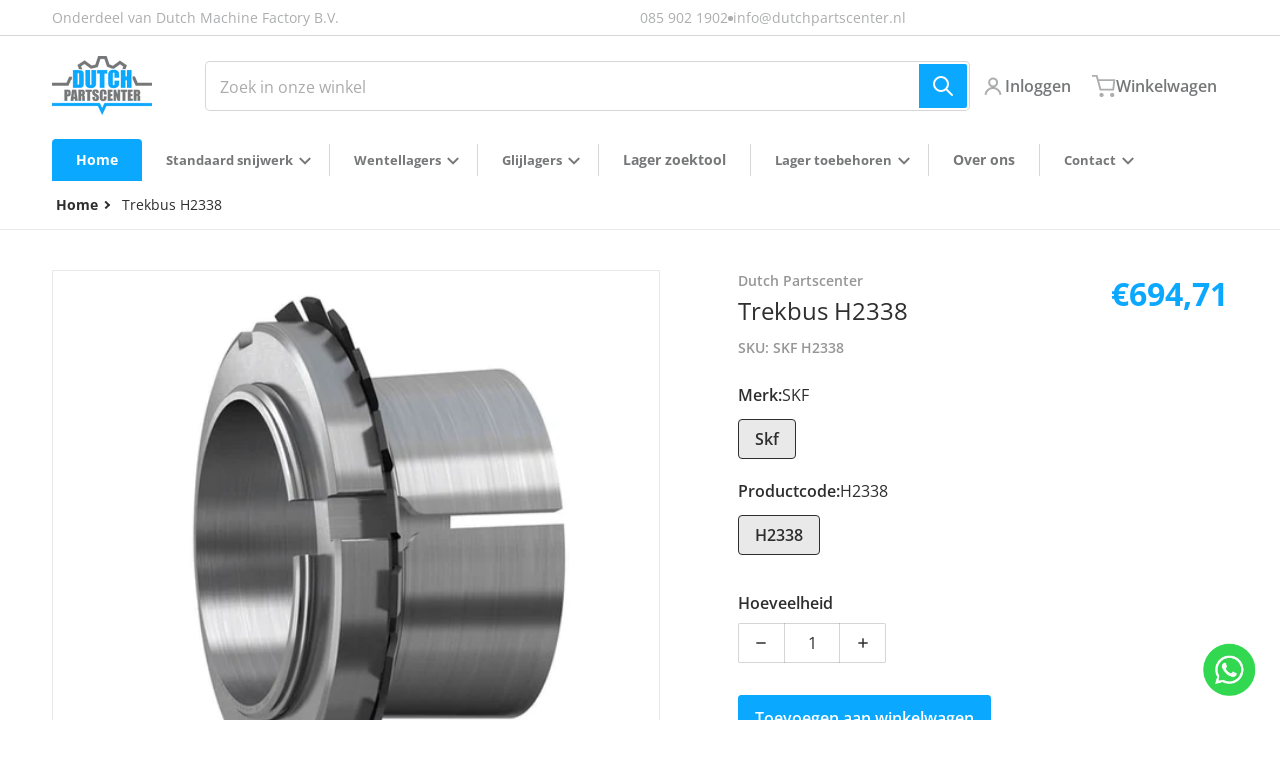

--- FILE ---
content_type: text/html; charset=utf-8
request_url: https://www.dutchpartscenter.com/products/lager-h2338
body_size: 37393
content:
<!doctype html>
<html
    class="no-js"
    lang="nl"
    
>
    <head>
        <meta charset="utf-8">
        <meta http-equiv="X-UA-Compatible" content="IE=edge">
        <meta name="viewport" content="width=device-width,initial-scale=1">
        <meta name="theme-color" content="">
        <link rel="canonical" href="https://www.dutchpartscenter.com/products/lager-h2338">
        <link rel="preconnect" href="https://cdn.shopify.com" crossorigin>

        <link rel="icon" type="image/png" href="//www.dutchpartscenter.com/cdn/shop/files/favicon-dutch-parts.png?v=1696238599&width=32">

<link rel="preconnect" href="https://fonts.shopifycdn.com" crossorigin><link rel="preload" as="font" href="//www.dutchpartscenter.com/cdn/fonts/open_sans/opensans_n4.c32e4d4eca5273f6d4ee95ddf54b5bbb75fc9b61.woff2" type="font/woff2" crossorigin><link
                rel="preload"
                as="font"
                href="//www.dutchpartscenter.com/cdn/fonts/open_sans/opensans_n4.c32e4d4eca5273f6d4ee95ddf54b5bbb75fc9b61.woff2"
                type="font/woff2"
                crossorigin
            ><title>Trekbus H2338</title>

        

        

<meta property="og:site_name" content="Dutch Partscenter">
<meta property="og:url" content="https://www.dutchpartscenter.com/products/lager-h2338">
<meta property="og:title" content="Trekbus H2338">
<meta property="og:type" content="product">
<meta property="og:description" content="Leverancier voor normdelen, plaatwerk, verspaning &amp; specifieke machinedelen. Bestel direct bij Dutch Partscenter."><meta property="og:image" content="http://www.dutchpartscenter.com/cdn/shop/files/0901d1968080a142_png_highpreview_36ca24df-0557-4793-9cac-dbe1d47a15e2.jpg?v=1746455386">
    <meta property="og:image:secure_url" content="https://www.dutchpartscenter.com/cdn/shop/files/0901d1968080a142_png_highpreview_36ca24df-0557-4793-9cac-dbe1d47a15e2.jpg?v=1746455386">
    <meta property="og:image:width" content="600">
    <meta property="og:image:height" content="600"><meta property="og:price:amount" content="694,71">
    <meta property="og:price:currency" content="EUR"><meta name="twitter:card" content="summary_large_image">
<meta name="twitter:title" content="Trekbus H2338">
<meta name="twitter:description" content="Leverancier voor normdelen, plaatwerk, verspaning &amp; specifieke machinedelen. Bestel direct bij Dutch Partscenter.">


        <script>window.performance && window.performance.mark && window.performance.mark('shopify.content_for_header.start');</script><meta name="google-site-verification" content="JzAKPs73FgO3YBpXQrN2dDY0cX9JHFKOo3yOds9HioE">
<meta id="shopify-digital-wallet" name="shopify-digital-wallet" content="/77921321308/digital_wallets/dialog">
<link rel="alternate" type="application/json+oembed" href="https://www.dutchpartscenter.com/products/lager-h2338.oembed">
<script async="async" src="/checkouts/internal/preloads.js?locale=nl-NL"></script>
<script id="shopify-features" type="application/json">{"accessToken":"f0f1bec705ebbd9bd22a590a583e80fb","betas":["rich-media-storefront-analytics"],"domain":"www.dutchpartscenter.com","predictiveSearch":true,"shopId":77921321308,"locale":"nl"}</script>
<script>var Shopify = Shopify || {};
Shopify.shop = "ee8fa2-3.myshopify.com";
Shopify.locale = "nl";
Shopify.currency = {"active":"EUR","rate":"1.0"};
Shopify.country = "NL";
Shopify.theme = {"name":"Bijgewerkte kopie van Charge","id":173437223260,"schema_name":"Charge","schema_version":"2.4.0","theme_store_id":2063,"role":"main"};
Shopify.theme.handle = "null";
Shopify.theme.style = {"id":null,"handle":null};
Shopify.cdnHost = "www.dutchpartscenter.com/cdn";
Shopify.routes = Shopify.routes || {};
Shopify.routes.root = "/";</script>
<script type="module">!function(o){(o.Shopify=o.Shopify||{}).modules=!0}(window);</script>
<script>!function(o){function n(){var o=[];function n(){o.push(Array.prototype.slice.apply(arguments))}return n.q=o,n}var t=o.Shopify=o.Shopify||{};t.loadFeatures=n(),t.autoloadFeatures=n()}(window);</script>
<script id="shop-js-analytics" type="application/json">{"pageType":"product"}</script>
<script defer="defer" async type="module" src="//www.dutchpartscenter.com/cdn/shopifycloud/shop-js/modules/v2/client.init-shop-cart-sync_CwGft62q.nl.esm.js"></script>
<script defer="defer" async type="module" src="//www.dutchpartscenter.com/cdn/shopifycloud/shop-js/modules/v2/chunk.common_BAeYDmFP.esm.js"></script>
<script defer="defer" async type="module" src="//www.dutchpartscenter.com/cdn/shopifycloud/shop-js/modules/v2/chunk.modal_B9qqLDBC.esm.js"></script>
<script type="module">
  await import("//www.dutchpartscenter.com/cdn/shopifycloud/shop-js/modules/v2/client.init-shop-cart-sync_CwGft62q.nl.esm.js");
await import("//www.dutchpartscenter.com/cdn/shopifycloud/shop-js/modules/v2/chunk.common_BAeYDmFP.esm.js");
await import("//www.dutchpartscenter.com/cdn/shopifycloud/shop-js/modules/v2/chunk.modal_B9qqLDBC.esm.js");

  window.Shopify.SignInWithShop?.initShopCartSync?.({"fedCMEnabled":true,"windoidEnabled":true});

</script>
<script id="__st">var __st={"a":77921321308,"offset":3600,"reqid":"7da25fd7-ea6c-44a1-8a9f-7e79ef5bd3a1-1769356783","pageurl":"www.dutchpartscenter.com\/products\/lager-h2338","u":"474c0384f677","p":"product","rtyp":"product","rid":8591039103324};</script>
<script>window.ShopifyPaypalV4VisibilityTracking = true;</script>
<script id="captcha-bootstrap">!function(){'use strict';const t='contact',e='account',n='new_comment',o=[[t,t],['blogs',n],['comments',n],[t,'customer']],c=[[e,'customer_login'],[e,'guest_login'],[e,'recover_customer_password'],[e,'create_customer']],r=t=>t.map((([t,e])=>`form[action*='/${t}']:not([data-nocaptcha='true']) input[name='form_type'][value='${e}']`)).join(','),a=t=>()=>t?[...document.querySelectorAll(t)].map((t=>t.form)):[];function s(){const t=[...o],e=r(t);return a(e)}const i='password',u='form_key',d=['recaptcha-v3-token','g-recaptcha-response','h-captcha-response',i],f=()=>{try{return window.sessionStorage}catch{return}},m='__shopify_v',_=t=>t.elements[u];function p(t,e,n=!1){try{const o=window.sessionStorage,c=JSON.parse(o.getItem(e)),{data:r}=function(t){const{data:e,action:n}=t;return t[m]||n?{data:e,action:n}:{data:t,action:n}}(c);for(const[e,n]of Object.entries(r))t.elements[e]&&(t.elements[e].value=n);n&&o.removeItem(e)}catch(o){console.error('form repopulation failed',{error:o})}}const l='form_type',E='cptcha';function T(t){t.dataset[E]=!0}const w=window,h=w.document,L='Shopify',v='ce_forms',y='captcha';let A=!1;((t,e)=>{const n=(g='f06e6c50-85a8-45c8-87d0-21a2b65856fe',I='https://cdn.shopify.com/shopifycloud/storefront-forms-hcaptcha/ce_storefront_forms_captcha_hcaptcha.v1.5.2.iife.js',D={infoText:'Beschermd door hCaptcha',privacyText:'Privacy',termsText:'Voorwaarden'},(t,e,n)=>{const o=w[L][v],c=o.bindForm;if(c)return c(t,g,e,D).then(n);var r;o.q.push([[t,g,e,D],n]),r=I,A||(h.body.append(Object.assign(h.createElement('script'),{id:'captcha-provider',async:!0,src:r})),A=!0)});var g,I,D;w[L]=w[L]||{},w[L][v]=w[L][v]||{},w[L][v].q=[],w[L][y]=w[L][y]||{},w[L][y].protect=function(t,e){n(t,void 0,e),T(t)},Object.freeze(w[L][y]),function(t,e,n,w,h,L){const[v,y,A,g]=function(t,e,n){const i=e?o:[],u=t?c:[],d=[...i,...u],f=r(d),m=r(i),_=r(d.filter((([t,e])=>n.includes(e))));return[a(f),a(m),a(_),s()]}(w,h,L),I=t=>{const e=t.target;return e instanceof HTMLFormElement?e:e&&e.form},D=t=>v().includes(t);t.addEventListener('submit',(t=>{const e=I(t);if(!e)return;const n=D(e)&&!e.dataset.hcaptchaBound&&!e.dataset.recaptchaBound,o=_(e),c=g().includes(e)&&(!o||!o.value);(n||c)&&t.preventDefault(),c&&!n&&(function(t){try{if(!f())return;!function(t){const e=f();if(!e)return;const n=_(t);if(!n)return;const o=n.value;o&&e.removeItem(o)}(t);const e=Array.from(Array(32),(()=>Math.random().toString(36)[2])).join('');!function(t,e){_(t)||t.append(Object.assign(document.createElement('input'),{type:'hidden',name:u})),t.elements[u].value=e}(t,e),function(t,e){const n=f();if(!n)return;const o=[...t.querySelectorAll(`input[type='${i}']`)].map((({name:t})=>t)),c=[...d,...o],r={};for(const[a,s]of new FormData(t).entries())c.includes(a)||(r[a]=s);n.setItem(e,JSON.stringify({[m]:1,action:t.action,data:r}))}(t,e)}catch(e){console.error('failed to persist form',e)}}(e),e.submit())}));const S=(t,e)=>{t&&!t.dataset[E]&&(n(t,e.some((e=>e===t))),T(t))};for(const o of['focusin','change'])t.addEventListener(o,(t=>{const e=I(t);D(e)&&S(e,y())}));const B=e.get('form_key'),M=e.get(l),P=B&&M;t.addEventListener('DOMContentLoaded',(()=>{const t=y();if(P)for(const e of t)e.elements[l].value===M&&p(e,B);[...new Set([...A(),...v().filter((t=>'true'===t.dataset.shopifyCaptcha))])].forEach((e=>S(e,t)))}))}(h,new URLSearchParams(w.location.search),n,t,e,['guest_login'])})(!0,!0)}();</script>
<script integrity="sha256-4kQ18oKyAcykRKYeNunJcIwy7WH5gtpwJnB7kiuLZ1E=" data-source-attribution="shopify.loadfeatures" defer="defer" src="//www.dutchpartscenter.com/cdn/shopifycloud/storefront/assets/storefront/load_feature-a0a9edcb.js" crossorigin="anonymous"></script>
<script data-source-attribution="shopify.dynamic_checkout.dynamic.init">var Shopify=Shopify||{};Shopify.PaymentButton=Shopify.PaymentButton||{isStorefrontPortableWallets:!0,init:function(){window.Shopify.PaymentButton.init=function(){};var t=document.createElement("script");t.src="https://www.dutchpartscenter.com/cdn/shopifycloud/portable-wallets/latest/portable-wallets.nl.js",t.type="module",document.head.appendChild(t)}};
</script>
<script data-source-attribution="shopify.dynamic_checkout.buyer_consent">
  function portableWalletsHideBuyerConsent(e){var t=document.getElementById("shopify-buyer-consent"),n=document.getElementById("shopify-subscription-policy-button");t&&n&&(t.classList.add("hidden"),t.setAttribute("aria-hidden","true"),n.removeEventListener("click",e))}function portableWalletsShowBuyerConsent(e){var t=document.getElementById("shopify-buyer-consent"),n=document.getElementById("shopify-subscription-policy-button");t&&n&&(t.classList.remove("hidden"),t.removeAttribute("aria-hidden"),n.addEventListener("click",e))}window.Shopify?.PaymentButton&&(window.Shopify.PaymentButton.hideBuyerConsent=portableWalletsHideBuyerConsent,window.Shopify.PaymentButton.showBuyerConsent=portableWalletsShowBuyerConsent);
</script>
<script data-source-attribution="shopify.dynamic_checkout.cart.bootstrap">document.addEventListener("DOMContentLoaded",(function(){function t(){return document.querySelector("shopify-accelerated-checkout-cart, shopify-accelerated-checkout")}if(t())Shopify.PaymentButton.init();else{new MutationObserver((function(e,n){t()&&(Shopify.PaymentButton.init(),n.disconnect())})).observe(document.body,{childList:!0,subtree:!0})}}));
</script>

<script>window.performance && window.performance.mark && window.performance.mark('shopify.content_for_header.end');</script>
        

<style data-shopify>
    @font-face {
  font-family: "Open Sans";
  font-weight: 400;
  font-style: normal;
  font-display: swap;
  src: url("//www.dutchpartscenter.com/cdn/fonts/open_sans/opensans_n4.c32e4d4eca5273f6d4ee95ddf54b5bbb75fc9b61.woff2") format("woff2"),
       url("//www.dutchpartscenter.com/cdn/fonts/open_sans/opensans_n4.5f3406f8d94162b37bfa232b486ac93ee892406d.woff") format("woff");
}

    @font-face {
  font-family: "Open Sans";
  font-weight: 700;
  font-style: normal;
  font-display: swap;
  src: url("//www.dutchpartscenter.com/cdn/fonts/open_sans/opensans_n7.a9393be1574ea8606c68f4441806b2711d0d13e4.woff2") format("woff2"),
       url("//www.dutchpartscenter.com/cdn/fonts/open_sans/opensans_n7.7b8af34a6ebf52beb1a4c1d8c73ad6910ec2e553.woff") format("woff");
}

    @font-face {
  font-family: "Open Sans";
  font-weight: 600;
  font-style: normal;
  font-display: swap;
  src: url("//www.dutchpartscenter.com/cdn/fonts/open_sans/opensans_n6.15aeff3c913c3fe570c19cdfeed14ce10d09fb08.woff2") format("woff2"),
       url("//www.dutchpartscenter.com/cdn/fonts/open_sans/opensans_n6.14bef14c75f8837a87f70ce22013cb146ee3e9f3.woff") format("woff");
}

    @font-face {
  font-family: "Open Sans";
  font-weight: 400;
  font-style: italic;
  font-display: swap;
  src: url("//www.dutchpartscenter.com/cdn/fonts/open_sans/opensans_i4.6f1d45f7a46916cc95c694aab32ecbf7509cbf33.woff2") format("woff2"),
       url("//www.dutchpartscenter.com/cdn/fonts/open_sans/opensans_i4.4efaa52d5a57aa9a57c1556cc2b7465d18839daa.woff") format("woff");
}

    @font-face {
  font-family: "Open Sans";
  font-weight: 700;
  font-style: italic;
  font-display: swap;
  src: url("//www.dutchpartscenter.com/cdn/fonts/open_sans/opensans_i7.916ced2e2ce15f7fcd95d196601a15e7b89ee9a4.woff2") format("woff2"),
       url("//www.dutchpartscenter.com/cdn/fonts/open_sans/opensans_i7.99a9cff8c86ea65461de497ade3d515a98f8b32a.woff") format("woff");
}

    @font-face {
  font-family: "Open Sans";
  font-weight: 400;
  font-style: normal;
  font-display: swap;
  src: url("//www.dutchpartscenter.com/cdn/fonts/open_sans/opensans_n4.c32e4d4eca5273f6d4ee95ddf54b5bbb75fc9b61.woff2") format("woff2"),
       url("//www.dutchpartscenter.com/cdn/fonts/open_sans/opensans_n4.5f3406f8d94162b37bfa232b486ac93ee892406d.woff") format("woff");
}

    :root {
      --font-body-family: "Open Sans", sans-serif;
      --font-body-style: normal;
      --font-body-weight: 400;

      --font-heading-family: "Open Sans", sans-serif;
      --font-heading-style: normal;
      --font-heading-weight: 400;
      --font-heading-size: 36;

      --color-base-text: #2e2e2e;
      --color-base-text-rgb: 46, 46, 46;
      --color-base-background-1: #FFFFFF;
      --color-base-background-1-rgb: 255, 255, 255;
      --color-base-background-2: #F4F4F5;
      --color-base-background-2-rgb: 244, 244, 245;
      --color-base-background-gradient: ;
      --color-base-link: #0ba8ff;
      --color-base-link-rgb: 11, 168, 255;
      --color-base-accent-1: #0ba8ff;
      --color-base-accent-1-rgb: 11, 168, 255;
      --color-base-accent-1-inverse: #ffffff;
      --color-base-accent-1-inverse-rgb: 255, 255, 255;
      --color-base-accent-2: #757778;
      --color-base-accent-2-rgb: 117, 119, 120;
      --color-base-accent-2-inverse: #ffffff;
      --color-base-accent-2-inverse-rgb: 255, 255, 255;

      --color-price-final: #0ba8ff;

      --color-message-rgb: 110,113,120;

      --header--text-color: #757778;
      --header--text-color-rgb: 117, 119, 120;
      --header--background-color: #ffffff;

      --footer-text-color: #ffffff;
    }

    html {
      box-sizing: border-box;
      height: 100%;
    }

    .form__message--success {
      --color-message-rgb: 66,202,73;
    }

    .form__message--error {
      --color-message-rgb: 255,83,82;
    }

    .shopify-section .dynamic-page-width {
      max-width: 1200px;
      margin: 0 auto;
      padding-left: .75rem;
      padding-right: .75rem;
    }

    .shopify-section .full--width {
      max-width: 100%;
      padding-left: .75rem;
      padding-right: .75rem;
    }

    .shopify-section .full--width__no-paddings {
      max-width: 100%;
    }

    #MainContent .lighter {
      font-weight: 400;
    }
</style>

        <style data-shopify>
    #MainContent > :last-child .icons-bar {
      margin-bottom: -1.5rem;
    }
    
    .badge-onsale.none,
    .badge-soldout.none {
      display: none;
    }
    
    .jdgm-rev-widg__title {
      display: none;
    }
    .grid-item .jdgm-preview-badge {
      font-size: calc(1rem - 2px);
    }

    .grid-item .jdgm-preview-badge > div {
      margin: .5rem 0 0;
      white-space: nowrap;
      overflow: hidden;
      text-overflow: ellipsis;
    }

    .grid-item .jdgm-prev-badge__text {
      font-weight: 600;
    }

    .grid-item .jdgm-prev-badge[data-number-of-reviews="0"] {
      display: none !important;
    }

    .heading .link {
      width: 100%;
      max-width: max-content;
    }
    /* RTL */
    
    .footer-contacts__image-title {
      left: 1rem;
    }

    .footer-contacts__address .address-item {
      padding: 0 0 0 2rem;
    }

    @media only screen and (max-width: 989px) {
      .grid-item .judgeme-product-reviews-badge .jdgm-widget.jdgm-widget {
        float: left;
      }
    }

    @media only screen and (min-width: 767px) {
      .tab-judgeme-reviews .jdgm-widget .jdgm-row-stars {
        justify-content: unset !important;
      }
    }
    @media only screen and (min-width: 990px) {
      .tab-judgeme-reviews .jdgm-widget:not(.jdgm-review-widget--small,.jdgm-review-widget--medium) :not(.jdgm-histogram-wrapper) > .jdgm-histogram {
        width: 50%;
      }
    }

    .grid-item {
      flex-shrink: 0;
    }

    .grid-item .item-image {
      position: relative;
      width: 100%;
    }

    .grid-item .item-vendor {
      color: var(--color-foreground-70);
      font-size: calc(1rem - 1px);
      font-weight: 600;
      margin: 0 0 .25rem;
      word-break: break-all;
    }

    .grid-item .item-title {
      font-weight: 700;
    }

    .item-actions-wrapper > button {
      padding: .25rem .5rem;
      max-width: 100%;
    }

    .item-actions-wrapper > button span {
      overflow: hidden;
      text-overflow: ellipsis;
      white-space: nowrap;
    }

    .grid-item .badge-onsale__icon svg {
      width: .75rem;
      margin-right: .35rem;
    }

    .grid-item .badge-onsale__label {
      display: flex;
    }

    select-color-variants {
      display: flex;
      width: 100%;
      align-items: center;
      padding-bottom: .75rem;
    }

    select-color-variants .swatch-attribute-options {
      gap: .5rem 0.25rem;
    }

    .footer-contacts__address i {
      background: none;
      height: 1.5rem;
      position: absolute;
      margin: .5rem 0 0 -3rem;
      padding: 0;
      width: 1.5rem;
    }
    .footer-inner {
      display: flex;
      gap: 1rem;
      margin: 0 auto;
      max-width: 1280px;
      padding: 1.5rem 1rem;
    }

    .footer-inner[data-children-count] {
      display: grid;
    }

    @media only screen and (max-width: 989px) {
      [data-mode="grid"] .item-actions-wrapper {
        padding-top: .75rem;
        border-top: 1px solid var(--color-foreground-10);
      }
      .swatch-attribute-options .swatch-option_more {
        display: flex;
        align-items: center;
      }
    }

    @media only screen and (min-width: 768px) {
      .footer-contacts__image .image-placeholder {
        width: px;
        height: px;
      }

      .footer-inner[data-children-count] {
        grid-template-columns: repeat(3, 1fr);
      }

      .footer-inner[data-children-count="2"] {
        grid-template-columns: repeat(2, 1fr);
      }
    }

    @media only screen and (min-width: 990px) {
     .footer-contacts__address i {
        border-radius: 100%;
        background: rgba(var(--footer-contacts--foreground-color), .1);
        width: 2.75rem;
        height: 2.75rem;
        margin: .5rem 0 0 -3.5rem;
        padding: .5rem;
      }

      .footer-inner[data-children-count] {
        grid-template-columns: repeat(4, 1fr);
      }
    }

    .page-scroll-up svg {
      width: 1.5rem;
      height: 1.5rem;
    }
    /* control buttons paddings */
    [type=button],
    [type=reset],
    [type=submit],
    button,
    .button,
    .shopify-challenge__button {
      padding: 0.5rem 0.8rem;
    }

    /* buttons outline on hover *//* RTL */
    


    cart-sidebar {
      right: 0;
      --tw-translate-x: 100%;
      transform: translateX(var(--tw-translate-x));
    }

    header cart-sidebar {
      transform-origin: -1.5rem -1.5rem;
    }

    header.header cart-sidebar:after {
      right: 1.5rem;
    }

    slider-component .slider-buttons {
      right: 0;
    }
</style>

        <style data-shopify>
/* DEFAULT (CHARGE) THEME */
    [data-mode="grid"] .grid-item .judgeme-product-reviews-badge {
      display: flex;
      justify-content: center;
    }

    [data-mode="grid"] .item-details-wrapper {
      text-align: center;
    }

    .swatch-attribute-options,
    [data-mode="grid"] .grid-item .item-price,
    [data-mode="grid"] select-color-variants {
      justify-content: center;
    }

    .footer-inner li {
      line-height: 1.5;
    }

    .footer-contacts__image-title {
      position: absolute;
      top: 0;
    }
    /* Product card->Enable hover effect */.footer-contacts i {
      color: rgba(var(--footer-contacts--foreground-color-rgb),.75);
    }
    @media only screen and (min-width: 990px) {
      footer .footer-contacts {
        padding: 2rem 0 0;
      }
    }</style>

        
        

        <script src="//www.dutchpartscenter.com/cdn/shop/t/8/assets/global.js?v=47082279406689532661727550380" defer="defer"></script>
        <link href="//www.dutchpartscenter.com/cdn/shop/t/8/assets/styles.css?v=33275272243297355401727550381" rel="stylesheet" type="text/css" media="all" />
        <style data-shopify>
    .page-scroll-up,
    .product-form__buttons button,
    header .cart-sidebar__footer-actions > * {
      border-radius: 3px;
      -webkit-border-radius: 3px;
    }

    .swatch-attribute-options input[type=radio] + label,
    .swatch-option[type=radio]:checked + label:before,
    .swatch-option[type=radio] + label:hover:before,
    variant-radios .form__label ~ label,
    variant-radios[data-mark-unavailable-variant=true] input[type=radio].unavailable-option + label .unavailable-swatch__overlay {
      border-radius: 4px;
      -webkit-border-radius: 4px;
    }

    [type=text],
    [type=password],
    [type=url],
    [type=tel],
    [type=search],
    .search__input,
    [type=datetime],
    [type=email],
    [type=date],
    textarea,
    form select,
    .select__select,
    .header__search .field,
    .pagination__item,
    .our-collections.slider li > a .item-title,
    .facet-checkbox:not(.facet-checkbox--disabled) .facet__swatch-option[type=radio] + label::before,
    .facet__swatch-option + label,
    .facet__swatch-option + label > img,
    .compare-icon > svg,
    .compare-checkmark > svg,
    quick-view > svg,
    .grid-item .compare-add-button,
    .jdgm-write-rev-link.jdgm-write-rev-link,
    .product-tabs .spr-summary-actions-newreview,
    .menu-drawer .localization-form__select,
    bought-together .item-checkbox svg {
      border-radius: 2px;
      -webkit-border-radius: 2px;
    }

    [type=button],
    [type=reset],
    [type=submit],
    button,
    .button,
    .shopify-payment-button__button [role=button],
    .shopify-challenge__button {
      border-radius: .25rem;
      -webkit-border-radius: .25rem;
    }

    .cart__dynamic-checkout-buttons div[role=button] {
      border-radius: .25rem !important;
      -webkit-border-radius: .25rem !important;
      height: 44px !important;
    }

    .header__search .search__button {
      border-radius: 0px 2px 2px 0px;
      -webkit-border-radius: 0px 2px 2px 0px;
    }

    .header__search .search__button {
      padding: .75rem;
    }

    footer .newsletter-form__field-wrapper button.button,
    .footer-contacts__newsletter button.button {
      padding: .5rem;
    }

    footer .newsletter-form__field-wrapper button.button,
    .footer-contacts__newsletter button.button,
    .field__button {
      position: absolute;
      top: 0;
      bottom: 0;
      right: 0;
    }

    [type=email],
    [type=password],
    [type=text],
    .popup-banner__text .newsletter-form__button {
      width: calc(100% - 1rem)!important;
    }

    
</style>

        <script type="text/javascript">
    let subscribers = {};
    const PUB_SUB_EVENTS = {
      cartUpdate: "cart-update",
      quantityUpdate: "quantity-update",
      variantChange: "variant-change",
      windowResizeX: "window-resize-x",
    };

    function debounce(fn, wait) {
    let t;
    return (...args) => {
        clearTimeout(t);
        t = setTimeout(() => fn.apply(this, args), wait);
    };
    }

    function subscribe(eventName, callback) {
    if (subscribers[eventName] === undefined) subscribers[eventName] = [];

    subscribers[eventName] = [...subscribers[eventName], callback];

    return function unsubscribe() {
        subscribers[eventName] = subscribers[eventName].filter((cb) => {
            return cb !== callback;
        });
    };
    }
    document.documentElement.className = document.documentElement.className.replace('no-js', 'js');

    if (HTMLScriptElement.supports && HTMLScriptElement.supports('speculationrules')) {

      const specScript = document.createElement('script');
      specScript.type = 'speculationrules';
      specRules = {
        "prerender": [{
          "source": "document",
          "where": {
            "or": [
              { "href_matches": "/*" },
              { "href_matches": "/collections*" },
              { "href_matches": "/products*" },
              { "href_matches": "/blogs*" },
              { "href_matches": "/pages*" }
            ],
          },
          "eagerness": "moderate"
        }]
      };
      specScript.textContent = JSON.stringify(specRules);

      const scriptTag = document.getElementsByTagName('script')[0];
      scriptTag.parentElement.insertBefore(specScript, scriptTag);
    }
</script>

      <!-- Google Tag Manager -->
<script>(function(w,d,s,l,i){w[l]=w[l]||[];w[l].push({'gtm.start':
new Date().getTime(),event:'gtm.js'});var f=d.getElementsByTagName(s)[0],
j=d.createElement(s),dl=l!='dataLayer'?'&l='+l:'';j.async=true;j.src=
'https://www.googletagmanager.com/gtm.js?id='+i+dl;f.parentNode.insertBefore(j,f);
})(window,document,'script','dataLayer','GTM-W62LNJ4');</script>
<!-- End Google Tag Manager -->
    <link href="https://monorail-edge.shopifysvc.com" rel="dns-prefetch">
<script>(function(){if ("sendBeacon" in navigator && "performance" in window) {try {var session_token_from_headers = performance.getEntriesByType('navigation')[0].serverTiming.find(x => x.name == '_s').description;} catch {var session_token_from_headers = undefined;}var session_cookie_matches = document.cookie.match(/_shopify_s=([^;]*)/);var session_token_from_cookie = session_cookie_matches && session_cookie_matches.length === 2 ? session_cookie_matches[1] : "";var session_token = session_token_from_headers || session_token_from_cookie || "";function handle_abandonment_event(e) {var entries = performance.getEntries().filter(function(entry) {return /monorail-edge.shopifysvc.com/.test(entry.name);});if (!window.abandonment_tracked && entries.length === 0) {window.abandonment_tracked = true;var currentMs = Date.now();var navigation_start = performance.timing.navigationStart;var payload = {shop_id: 77921321308,url: window.location.href,navigation_start,duration: currentMs - navigation_start,session_token,page_type: "product"};window.navigator.sendBeacon("https://monorail-edge.shopifysvc.com/v1/produce", JSON.stringify({schema_id: "online_store_buyer_site_abandonment/1.1",payload: payload,metadata: {event_created_at_ms: currentMs,event_sent_at_ms: currentMs}}));}}window.addEventListener('pagehide', handle_abandonment_event);}}());</script>
<script id="web-pixels-manager-setup">(function e(e,d,r,n,o){if(void 0===o&&(o={}),!Boolean(null===(a=null===(i=window.Shopify)||void 0===i?void 0:i.analytics)||void 0===a?void 0:a.replayQueue)){var i,a;window.Shopify=window.Shopify||{};var t=window.Shopify;t.analytics=t.analytics||{};var s=t.analytics;s.replayQueue=[],s.publish=function(e,d,r){return s.replayQueue.push([e,d,r]),!0};try{self.performance.mark("wpm:start")}catch(e){}var l=function(){var e={modern:/Edge?\/(1{2}[4-9]|1[2-9]\d|[2-9]\d{2}|\d{4,})\.\d+(\.\d+|)|Firefox\/(1{2}[4-9]|1[2-9]\d|[2-9]\d{2}|\d{4,})\.\d+(\.\d+|)|Chrom(ium|e)\/(9{2}|\d{3,})\.\d+(\.\d+|)|(Maci|X1{2}).+ Version\/(15\.\d+|(1[6-9]|[2-9]\d|\d{3,})\.\d+)([,.]\d+|)( \(\w+\)|)( Mobile\/\w+|) Safari\/|Chrome.+OPR\/(9{2}|\d{3,})\.\d+\.\d+|(CPU[ +]OS|iPhone[ +]OS|CPU[ +]iPhone|CPU IPhone OS|CPU iPad OS)[ +]+(15[._]\d+|(1[6-9]|[2-9]\d|\d{3,})[._]\d+)([._]\d+|)|Android:?[ /-](13[3-9]|1[4-9]\d|[2-9]\d{2}|\d{4,})(\.\d+|)(\.\d+|)|Android.+Firefox\/(13[5-9]|1[4-9]\d|[2-9]\d{2}|\d{4,})\.\d+(\.\d+|)|Android.+Chrom(ium|e)\/(13[3-9]|1[4-9]\d|[2-9]\d{2}|\d{4,})\.\d+(\.\d+|)|SamsungBrowser\/([2-9]\d|\d{3,})\.\d+/,legacy:/Edge?\/(1[6-9]|[2-9]\d|\d{3,})\.\d+(\.\d+|)|Firefox\/(5[4-9]|[6-9]\d|\d{3,})\.\d+(\.\d+|)|Chrom(ium|e)\/(5[1-9]|[6-9]\d|\d{3,})\.\d+(\.\d+|)([\d.]+$|.*Safari\/(?![\d.]+ Edge\/[\d.]+$))|(Maci|X1{2}).+ Version\/(10\.\d+|(1[1-9]|[2-9]\d|\d{3,})\.\d+)([,.]\d+|)( \(\w+\)|)( Mobile\/\w+|) Safari\/|Chrome.+OPR\/(3[89]|[4-9]\d|\d{3,})\.\d+\.\d+|(CPU[ +]OS|iPhone[ +]OS|CPU[ +]iPhone|CPU IPhone OS|CPU iPad OS)[ +]+(10[._]\d+|(1[1-9]|[2-9]\d|\d{3,})[._]\d+)([._]\d+|)|Android:?[ /-](13[3-9]|1[4-9]\d|[2-9]\d{2}|\d{4,})(\.\d+|)(\.\d+|)|Mobile Safari.+OPR\/([89]\d|\d{3,})\.\d+\.\d+|Android.+Firefox\/(13[5-9]|1[4-9]\d|[2-9]\d{2}|\d{4,})\.\d+(\.\d+|)|Android.+Chrom(ium|e)\/(13[3-9]|1[4-9]\d|[2-9]\d{2}|\d{4,})\.\d+(\.\d+|)|Android.+(UC? ?Browser|UCWEB|U3)[ /]?(15\.([5-9]|\d{2,})|(1[6-9]|[2-9]\d|\d{3,})\.\d+)\.\d+|SamsungBrowser\/(5\.\d+|([6-9]|\d{2,})\.\d+)|Android.+MQ{2}Browser\/(14(\.(9|\d{2,})|)|(1[5-9]|[2-9]\d|\d{3,})(\.\d+|))(\.\d+|)|K[Aa][Ii]OS\/(3\.\d+|([4-9]|\d{2,})\.\d+)(\.\d+|)/},d=e.modern,r=e.legacy,n=navigator.userAgent;return n.match(d)?"modern":n.match(r)?"legacy":"unknown"}(),u="modern"===l?"modern":"legacy",c=(null!=n?n:{modern:"",legacy:""})[u],f=function(e){return[e.baseUrl,"/wpm","/b",e.hashVersion,"modern"===e.buildTarget?"m":"l",".js"].join("")}({baseUrl:d,hashVersion:r,buildTarget:u}),m=function(e){var d=e.version,r=e.bundleTarget,n=e.surface,o=e.pageUrl,i=e.monorailEndpoint;return{emit:function(e){var a=e.status,t=e.errorMsg,s=(new Date).getTime(),l=JSON.stringify({metadata:{event_sent_at_ms:s},events:[{schema_id:"web_pixels_manager_load/3.1",payload:{version:d,bundle_target:r,page_url:o,status:a,surface:n,error_msg:t},metadata:{event_created_at_ms:s}}]});if(!i)return console&&console.warn&&console.warn("[Web Pixels Manager] No Monorail endpoint provided, skipping logging."),!1;try{return self.navigator.sendBeacon.bind(self.navigator)(i,l)}catch(e){}var u=new XMLHttpRequest;try{return u.open("POST",i,!0),u.setRequestHeader("Content-Type","text/plain"),u.send(l),!0}catch(e){return console&&console.warn&&console.warn("[Web Pixels Manager] Got an unhandled error while logging to Monorail."),!1}}}}({version:r,bundleTarget:l,surface:e.surface,pageUrl:self.location.href,monorailEndpoint:e.monorailEndpoint});try{o.browserTarget=l,function(e){var d=e.src,r=e.async,n=void 0===r||r,o=e.onload,i=e.onerror,a=e.sri,t=e.scriptDataAttributes,s=void 0===t?{}:t,l=document.createElement("script"),u=document.querySelector("head"),c=document.querySelector("body");if(l.async=n,l.src=d,a&&(l.integrity=a,l.crossOrigin="anonymous"),s)for(var f in s)if(Object.prototype.hasOwnProperty.call(s,f))try{l.dataset[f]=s[f]}catch(e){}if(o&&l.addEventListener("load",o),i&&l.addEventListener("error",i),u)u.appendChild(l);else{if(!c)throw new Error("Did not find a head or body element to append the script");c.appendChild(l)}}({src:f,async:!0,onload:function(){if(!function(){var e,d;return Boolean(null===(d=null===(e=window.Shopify)||void 0===e?void 0:e.analytics)||void 0===d?void 0:d.initialized)}()){var d=window.webPixelsManager.init(e)||void 0;if(d){var r=window.Shopify.analytics;r.replayQueue.forEach((function(e){var r=e[0],n=e[1],o=e[2];d.publishCustomEvent(r,n,o)})),r.replayQueue=[],r.publish=d.publishCustomEvent,r.visitor=d.visitor,r.initialized=!0}}},onerror:function(){return m.emit({status:"failed",errorMsg:"".concat(f," has failed to load")})},sri:function(e){var d=/^sha384-[A-Za-z0-9+/=]+$/;return"string"==typeof e&&d.test(e)}(c)?c:"",scriptDataAttributes:o}),m.emit({status:"loading"})}catch(e){m.emit({status:"failed",errorMsg:(null==e?void 0:e.message)||"Unknown error"})}}})({shopId: 77921321308,storefrontBaseUrl: "https://www.dutchpartscenter.com",extensionsBaseUrl: "https://extensions.shopifycdn.com/cdn/shopifycloud/web-pixels-manager",monorailEndpoint: "https://monorail-edge.shopifysvc.com/unstable/produce_batch",surface: "storefront-renderer",enabledBetaFlags: ["2dca8a86"],webPixelsConfigList: [{"id":"1082720604","configuration":"{\"config\":\"{\\\"google_tag_ids\\\":[\\\"G-90979T0XQH\\\",\\\"GT-5732RFLV\\\"],\\\"target_country\\\":\\\"NL\\\",\\\"gtag_events\\\":[{\\\"type\\\":\\\"search\\\",\\\"action_label\\\":\\\"G-90979T0XQH\\\"},{\\\"type\\\":\\\"begin_checkout\\\",\\\"action_label\\\":\\\"G-90979T0XQH\\\"},{\\\"type\\\":\\\"view_item\\\",\\\"action_label\\\":[\\\"G-90979T0XQH\\\",\\\"MC-B6LKBJEC2V\\\"]},{\\\"type\\\":\\\"purchase\\\",\\\"action_label\\\":[\\\"G-90979T0XQH\\\",\\\"MC-B6LKBJEC2V\\\"]},{\\\"type\\\":\\\"page_view\\\",\\\"action_label\\\":[\\\"G-90979T0XQH\\\",\\\"MC-B6LKBJEC2V\\\"]},{\\\"type\\\":\\\"add_payment_info\\\",\\\"action_label\\\":\\\"G-90979T0XQH\\\"},{\\\"type\\\":\\\"add_to_cart\\\",\\\"action_label\\\":\\\"G-90979T0XQH\\\"}],\\\"enable_monitoring_mode\\\":false}\"}","eventPayloadVersion":"v1","runtimeContext":"OPEN","scriptVersion":"b2a88bafab3e21179ed38636efcd8a93","type":"APP","apiClientId":1780363,"privacyPurposes":[],"dataSharingAdjustments":{"protectedCustomerApprovalScopes":["read_customer_address","read_customer_email","read_customer_name","read_customer_personal_data","read_customer_phone"]}},{"id":"shopify-app-pixel","configuration":"{}","eventPayloadVersion":"v1","runtimeContext":"STRICT","scriptVersion":"0450","apiClientId":"shopify-pixel","type":"APP","privacyPurposes":["ANALYTICS","MARKETING"]},{"id":"shopify-custom-pixel","eventPayloadVersion":"v1","runtimeContext":"LAX","scriptVersion":"0450","apiClientId":"shopify-pixel","type":"CUSTOM","privacyPurposes":["ANALYTICS","MARKETING"]}],isMerchantRequest: false,initData: {"shop":{"name":"Dutch Partscenter","paymentSettings":{"currencyCode":"EUR"},"myshopifyDomain":"ee8fa2-3.myshopify.com","countryCode":"NL","storefrontUrl":"https:\/\/www.dutchpartscenter.com"},"customer":null,"cart":null,"checkout":null,"productVariants":[{"price":{"amount":694.71,"currencyCode":"EUR"},"product":{"title":"Trekbus H2338","vendor":"Dutch Partscenter","id":"8591039103324","untranslatedTitle":"Trekbus H2338","url":"\/products\/lager-h2338","type":"Trekbus"},"id":"47239181828444","image":{"src":"\/\/www.dutchpartscenter.com\/cdn\/shop\/files\/0901d1968080a142_png_highpreview_36ca24df-0557-4793-9cac-dbe1d47a15e2.jpg?v=1746455386"},"sku":"SKF H2338","title":"SKF \/ H2338","untranslatedTitle":"SKF \/ H2338"}],"purchasingCompany":null},},"https://www.dutchpartscenter.com/cdn","fcfee988w5aeb613cpc8e4bc33m6693e112",{"modern":"","legacy":""},{"shopId":"77921321308","storefrontBaseUrl":"https:\/\/www.dutchpartscenter.com","extensionBaseUrl":"https:\/\/extensions.shopifycdn.com\/cdn\/shopifycloud\/web-pixels-manager","surface":"storefront-renderer","enabledBetaFlags":"[\"2dca8a86\"]","isMerchantRequest":"false","hashVersion":"fcfee988w5aeb613cpc8e4bc33m6693e112","publish":"custom","events":"[[\"page_viewed\",{}],[\"product_viewed\",{\"productVariant\":{\"price\":{\"amount\":694.71,\"currencyCode\":\"EUR\"},\"product\":{\"title\":\"Trekbus H2338\",\"vendor\":\"Dutch Partscenter\",\"id\":\"8591039103324\",\"untranslatedTitle\":\"Trekbus H2338\",\"url\":\"\/products\/lager-h2338\",\"type\":\"Trekbus\"},\"id\":\"47239181828444\",\"image\":{\"src\":\"\/\/www.dutchpartscenter.com\/cdn\/shop\/files\/0901d1968080a142_png_highpreview_36ca24df-0557-4793-9cac-dbe1d47a15e2.jpg?v=1746455386\"},\"sku\":\"SKF H2338\",\"title\":\"SKF \/ H2338\",\"untranslatedTitle\":\"SKF \/ H2338\"}}]]"});</script><script>
  window.ShopifyAnalytics = window.ShopifyAnalytics || {};
  window.ShopifyAnalytics.meta = window.ShopifyAnalytics.meta || {};
  window.ShopifyAnalytics.meta.currency = 'EUR';
  var meta = {"product":{"id":8591039103324,"gid":"gid:\/\/shopify\/Product\/8591039103324","vendor":"Dutch Partscenter","type":"Trekbus","handle":"lager-h2338","variants":[{"id":47239181828444,"price":69471,"name":"Trekbus H2338 - SKF \/ H2338","public_title":"SKF \/ H2338","sku":"SKF H2338"}],"remote":false},"page":{"pageType":"product","resourceType":"product","resourceId":8591039103324,"requestId":"7da25fd7-ea6c-44a1-8a9f-7e79ef5bd3a1-1769356783"}};
  for (var attr in meta) {
    window.ShopifyAnalytics.meta[attr] = meta[attr];
  }
</script>
<script class="analytics">
  (function () {
    var customDocumentWrite = function(content) {
      var jquery = null;

      if (window.jQuery) {
        jquery = window.jQuery;
      } else if (window.Checkout && window.Checkout.$) {
        jquery = window.Checkout.$;
      }

      if (jquery) {
        jquery('body').append(content);
      }
    };

    var hasLoggedConversion = function(token) {
      if (token) {
        return document.cookie.indexOf('loggedConversion=' + token) !== -1;
      }
      return false;
    }

    var setCookieIfConversion = function(token) {
      if (token) {
        var twoMonthsFromNow = new Date(Date.now());
        twoMonthsFromNow.setMonth(twoMonthsFromNow.getMonth() + 2);

        document.cookie = 'loggedConversion=' + token + '; expires=' + twoMonthsFromNow;
      }
    }

    var trekkie = window.ShopifyAnalytics.lib = window.trekkie = window.trekkie || [];
    if (trekkie.integrations) {
      return;
    }
    trekkie.methods = [
      'identify',
      'page',
      'ready',
      'track',
      'trackForm',
      'trackLink'
    ];
    trekkie.factory = function(method) {
      return function() {
        var args = Array.prototype.slice.call(arguments);
        args.unshift(method);
        trekkie.push(args);
        return trekkie;
      };
    };
    for (var i = 0; i < trekkie.methods.length; i++) {
      var key = trekkie.methods[i];
      trekkie[key] = trekkie.factory(key);
    }
    trekkie.load = function(config) {
      trekkie.config = config || {};
      trekkie.config.initialDocumentCookie = document.cookie;
      var first = document.getElementsByTagName('script')[0];
      var script = document.createElement('script');
      script.type = 'text/javascript';
      script.onerror = function(e) {
        var scriptFallback = document.createElement('script');
        scriptFallback.type = 'text/javascript';
        scriptFallback.onerror = function(error) {
                var Monorail = {
      produce: function produce(monorailDomain, schemaId, payload) {
        var currentMs = new Date().getTime();
        var event = {
          schema_id: schemaId,
          payload: payload,
          metadata: {
            event_created_at_ms: currentMs,
            event_sent_at_ms: currentMs
          }
        };
        return Monorail.sendRequest("https://" + monorailDomain + "/v1/produce", JSON.stringify(event));
      },
      sendRequest: function sendRequest(endpointUrl, payload) {
        // Try the sendBeacon API
        if (window && window.navigator && typeof window.navigator.sendBeacon === 'function' && typeof window.Blob === 'function' && !Monorail.isIos12()) {
          var blobData = new window.Blob([payload], {
            type: 'text/plain'
          });

          if (window.navigator.sendBeacon(endpointUrl, blobData)) {
            return true;
          } // sendBeacon was not successful

        } // XHR beacon

        var xhr = new XMLHttpRequest();

        try {
          xhr.open('POST', endpointUrl);
          xhr.setRequestHeader('Content-Type', 'text/plain');
          xhr.send(payload);
        } catch (e) {
          console.log(e);
        }

        return false;
      },
      isIos12: function isIos12() {
        return window.navigator.userAgent.lastIndexOf('iPhone; CPU iPhone OS 12_') !== -1 || window.navigator.userAgent.lastIndexOf('iPad; CPU OS 12_') !== -1;
      }
    };
    Monorail.produce('monorail-edge.shopifysvc.com',
      'trekkie_storefront_load_errors/1.1',
      {shop_id: 77921321308,
      theme_id: 173437223260,
      app_name: "storefront",
      context_url: window.location.href,
      source_url: "//www.dutchpartscenter.com/cdn/s/trekkie.storefront.8d95595f799fbf7e1d32231b9a28fd43b70c67d3.min.js"});

        };
        scriptFallback.async = true;
        scriptFallback.src = '//www.dutchpartscenter.com/cdn/s/trekkie.storefront.8d95595f799fbf7e1d32231b9a28fd43b70c67d3.min.js';
        first.parentNode.insertBefore(scriptFallback, first);
      };
      script.async = true;
      script.src = '//www.dutchpartscenter.com/cdn/s/trekkie.storefront.8d95595f799fbf7e1d32231b9a28fd43b70c67d3.min.js';
      first.parentNode.insertBefore(script, first);
    };
    trekkie.load(
      {"Trekkie":{"appName":"storefront","development":false,"defaultAttributes":{"shopId":77921321308,"isMerchantRequest":null,"themeId":173437223260,"themeCityHash":"5104081175221295315","contentLanguage":"nl","currency":"EUR","eventMetadataId":"f2c38bf5-2c6a-40f6-9213-136746c341e4"},"isServerSideCookieWritingEnabled":true,"monorailRegion":"shop_domain","enabledBetaFlags":["65f19447"]},"Session Attribution":{},"S2S":{"facebookCapiEnabled":false,"source":"trekkie-storefront-renderer","apiClientId":580111}}
    );

    var loaded = false;
    trekkie.ready(function() {
      if (loaded) return;
      loaded = true;

      window.ShopifyAnalytics.lib = window.trekkie;

      var originalDocumentWrite = document.write;
      document.write = customDocumentWrite;
      try { window.ShopifyAnalytics.merchantGoogleAnalytics.call(this); } catch(error) {};
      document.write = originalDocumentWrite;

      window.ShopifyAnalytics.lib.page(null,{"pageType":"product","resourceType":"product","resourceId":8591039103324,"requestId":"7da25fd7-ea6c-44a1-8a9f-7e79ef5bd3a1-1769356783","shopifyEmitted":true});

      var match = window.location.pathname.match(/checkouts\/(.+)\/(thank_you|post_purchase)/)
      var token = match? match[1]: undefined;
      if (!hasLoggedConversion(token)) {
        setCookieIfConversion(token);
        window.ShopifyAnalytics.lib.track("Viewed Product",{"currency":"EUR","variantId":47239181828444,"productId":8591039103324,"productGid":"gid:\/\/shopify\/Product\/8591039103324","name":"Trekbus H2338 - SKF \/ H2338","price":"694.71","sku":"SKF H2338","brand":"Dutch Partscenter","variant":"SKF \/ H2338","category":"Trekbus","nonInteraction":true,"remote":false},undefined,undefined,{"shopifyEmitted":true});
      window.ShopifyAnalytics.lib.track("monorail:\/\/trekkie_storefront_viewed_product\/1.1",{"currency":"EUR","variantId":47239181828444,"productId":8591039103324,"productGid":"gid:\/\/shopify\/Product\/8591039103324","name":"Trekbus H2338 - SKF \/ H2338","price":"694.71","sku":"SKF H2338","brand":"Dutch Partscenter","variant":"SKF \/ H2338","category":"Trekbus","nonInteraction":true,"remote":false,"referer":"https:\/\/www.dutchpartscenter.com\/products\/lager-h2338"});
      }
    });


        var eventsListenerScript = document.createElement('script');
        eventsListenerScript.async = true;
        eventsListenerScript.src = "//www.dutchpartscenter.com/cdn/shopifycloud/storefront/assets/shop_events_listener-3da45d37.js";
        document.getElementsByTagName('head')[0].appendChild(eventsListenerScript);

})();</script>
  <script>
  if (!window.ga || (window.ga && typeof window.ga !== 'function')) {
    window.ga = function ga() {
      (window.ga.q = window.ga.q || []).push(arguments);
      if (window.Shopify && window.Shopify.analytics && typeof window.Shopify.analytics.publish === 'function') {
        window.Shopify.analytics.publish("ga_stub_called", {}, {sendTo: "google_osp_migration"});
      }
      console.error("Shopify's Google Analytics stub called with:", Array.from(arguments), "\nSee https://help.shopify.com/manual/promoting-marketing/pixels/pixel-migration#google for more information.");
    };
    if (window.Shopify && window.Shopify.analytics && typeof window.Shopify.analytics.publish === 'function') {
      window.Shopify.analytics.publish("ga_stub_initialized", {}, {sendTo: "google_osp_migration"});
    }
  }
</script>
<script
  defer
  src="https://www.dutchpartscenter.com/cdn/shopifycloud/perf-kit/shopify-perf-kit-3.0.4.min.js"
  data-application="storefront-renderer"
  data-shop-id="77921321308"
  data-render-region="gcp-us-east1"
  data-page-type="product"
  data-theme-instance-id="173437223260"
  data-theme-name="Charge"
  data-theme-version="2.4.0"
  data-monorail-region="shop_domain"
  data-resource-timing-sampling-rate="10"
  data-shs="true"
  data-shs-beacon="true"
  data-shs-export-with-fetch="true"
  data-shs-logs-sample-rate="1"
  data-shs-beacon-endpoint="https://www.dutchpartscenter.com/api/collect"
></script>
</head>

    <body class="product">
      <!-- Google Tag Manager (noscript) -->
<noscript><iframe src="https://www.googletagmanager.com/ns.html?id=GTM-W62LNJ4"
height="0" width="0" style="display:none;visibility:hidden"></iframe></noscript>
<!-- End Google Tag Manager (noscript) -->
        <a class="skip-to-content-link button" href="#MainContent">
            Naar de inhoud gaan
        </a>

        <svg xmlns="http://www.w3.org/2000/svg" class="hidden">
            <symbol id="icon-search" fill="none" viewBox="0 0 24 24" stroke="currentColor">
                <path stroke-linecap="round" stroke-linejoin="round" stroke-width="2" d="M21 21l-6-6m2-5a7 7 0 11-14 0 7 7 0 0114 0z"></path>
            </symbol>
            <symbol id="icon-close" class="icon icon-close" fill="currentColor" viewBox="0 0 20 20">
                <path fill-rule="evenodd" d="M4.293 4.293a1 1 0 011.414 0L10 8.586l4.293-4.293a1 1 0 111.414 1.414L11.414 10l4.293 4.293a1 1 0 01-1.414 1.414L10 11.414l-4.293 4.293a1 1 0 01-1.414-1.414L8.586 10 4.293 5.707a1 1 0 010-1.414z" clip-rule="evenodd" />
            </symbol>
            <symbol id="icon-caret" class="ionicon" viewBox="0 0 512 512">
                <polyline points="112 184 256 328 400 184" style="fill:none;stroke:currentColor;stroke-linecap:square;stroke-miterlimit:10;stroke-width:64px" />
            </symbol>
            <symbol id="icon-cart" viewBox="0 0 26 24" fill="none" xmlns="http://www.w3.org/2000/svg">
                <path d="M0 1H5.129L9.2 15.95H23L24.15 5.6H6.9" stroke="currentColor" stroke-width="2" stroke-miterlimit="10"></path>
                <path d="M10.3498 23.9999C11.6201 23.9999 12.6498 22.9702 12.6498 21.6999C12.6498 20.4296 11.6201 19.3999 10.3498 19.3999C9.07955 19.3999 8.0498 20.4296 8.0498 21.6999C8.0498 22.9702 9.07955 23.9999 10.3498 23.9999Z" fill="currentColor"></path>
                <path d="M21.8498 23.9999C23.1201 23.9999 24.1498 22.9702 24.1498 21.6999C24.1498 20.4296 23.1201 19.3999 21.8498 19.3999C20.5795 19.3999 19.5498 20.4296 19.5498 21.6999C19.5498 22.9702 20.5795 23.9999 21.8498 23.9999Z" fill="currentColor"></path>
            </symbol>
            <symbol id="icon-user" viewBox="0 0 28 28" fill="none">
                <g stroke="none" stroke-width="1" fill="none" fill-rule="evenodd">
                    <g stroke="currentColor" stroke-width="2">
                        <g transform="scale(1.4) translate(2,2)">
                            <circle cx="8.13598" cy="4.46811" r="4"></circle>
                            <path d="M15.523,16.7797 C15.0486,12.9055 11.8552,9.919 8,9.919 C4.14474,9.919 0.95143,12.9055 0.47717,16.7797"></path>
                        </g>
                    </g>
                </g>
            </symbol>
            <symbol id="icon-x" viewBox="0 0 19 19" fill="none">
                <line x1="2" y1="16.8491" x2="16.8492" y2="1.9999" stroke="currentColor" stroke-width="3" stroke-linecap="round"/>
                <line x1="1.5" y1="-1.5" x2="22.5" y2="-1.5" transform="matrix(-0.707107 -0.707107 -0.707107 0.707107 16.9707 18.9705)" stroke="currentColor" stroke-width="3" stroke-linecap="round"/>
            </symbol>
        </svg><!-- BEGIN sections: header-group -->
<div id="shopify-section-sections--23775560761692__header_top" class="shopify-section shopify-section-group-header-group header-top"><style data-shopify>
:root {
            --header-top--text-color: #a9a9a9;
            --header-top--border-color: #4c525b;
        }
        #shopify-section-sections--23775560761692__header_top {
            background: var(--header--background-color);
            color: rgba(var(--header--text-color-rgb), .6);
        }</style>

<style data-shopify>
    #shopify-section-sections--23775560761692__header_top {
        display: block;
        line-height: 1.25rem;
        font-size: .875rem;
        position: relative;
        z-index: 30;
        box-shadow: inset 0px -1px 0px 0px rgba(var(--header--text-color-rgb), .3);
    }

    #header-top-inner {
        display: flex;
        gap: .5rem;
        padding-top: .5rem;
        padding-bottom: .5rem;
    }

    #header-top-inner .message,
    #header-top-inner .contacts {
        flex: 1 1 0%;
    }

    #header-top-inner .contacts p {
        display: flex;
        align-items: center;
        gap: 1rem;
        justify-content: right;
    }

    #header-top-inner .contacts p .separator {
        background: currentColor;
        border-radius: 999px;
        display: inline-block;
        height: 5px;
        width: 5px;
    }

    #header-top-inner :only-child p {
        justify-content: center;
        text-align: center;
    }

    @media all and (max-width: 989px) {
        #header-top-inner .message {
            text-align: center;
        }
        #header-top-inner .contacts {
            display: none;
        }
    }
</style>

<div
    id="header-top-inner"
    class="dynamic-page-width"
>
    <div class="message">
            <p>Onderdeel van Dutch Machine Factory B.V.</p>
        </div>
    

    <div class="contacts">
            <p>
                
                    <a href="tel:085 902 1902" title="Bel ons">085 902 1902</a>
                    <span class="separator"> </span>
                
                
                    <a href="mailto:info@dutchpartscenter.nl" title="E-mail ons">info@dutchpartscenter.nl</a>
                
            </p>
        </div>
</div>


</div><div id="shopify-section-sections--23775560761692__header" class="shopify-section shopify-section-group-header-group section-header-transition">
<style data-shopify>
    :root {
        --header--dropdown-background: #fafafa;
        --header--dropdown-color: #2e2e2e;
        --header--dropdown-color-rgb: 46, 46, 46;
        --header--dropdown-third--level-background: ;
        --header--dropdown-third--level-color: ;
        --header--menu-item--active--text-color: #E13124;
        --search--button--background-color: #E13124;
        --search--input--background-color: #fff;
        --search--input--text-color: #101824;
    }
</style>
<style data-shopify>
    .language-icon__wrapper i {
        color: transparent;
        max-height: 100%;
        position: relative;
    }

    .language-icon__wrapper img {
        height: 100%;
        position: absolute;
        width: 100%;
    }

    .header-wrapper {
        background: var(--header--background-color);
        display: block;
    }

    .section-header-sticky .header-wrapper {
        box-shadow: 0 -3px 20px  var(--color-foreground-20);
    }

    .header {
        display: grid;
        align-items: center;
        color: var(--header--text-color);
        padding-top: .75rem;
        padding-bottom: .75rem;
        grid-template-columns: auto 1fr;
    }

    .header.search--expanded {
        grid-template-areas:
            'heading heading'
            'left-icon icons';
    }

    .header.logo--left,
    .header.logo--middle {
        gap: 0 .5rem;
    }

    header-drawer {
        justify-self: start;
    }

    .header.logo--middle .header__search {
        grid-area: search;
    }

    .header__heading {
        grid-area: heading;
        display: flex;
        color: currentColor;
        margin: 0;
        justify-content: center;
    }

    .header__heading-link {
        grid-area: heading;
        position: relative;
        z-index: 31;
        display: flex;
        justify-self: center;
        padding: 0 .75rem;
        text-decoration-line: none;
        overflow-wrap: break-word;
        margin-bottom: 1rem;
    }

    .header__icons {
        align-items: center;
        grid-area: icons;
        display: flex;
        gap: .5rem;
        justify-content: end;
        width: auto;
    }
    

    .header .localization-language-wrapper._left { display: none; }
    
    .header__inline-menu {
        grid-area: navigation;
        display: none;
    }

    .header__icons .localization-selector,
    .header__icon {
        --color-button-background: none;
        --color-button-border: transparent;
        --color-button-text: var(--header--text-color);
        border-width: 1px;
        font-size: 1rem;
        font-weight: 600;
        line-height: 1.5rem;
    }

    .header__icon .icon-x {
        display: none;
    }

    .header__icon--menu {
        padding: .5rem;
    }

    .header__icon--cart {
        align-items: center;
        display: flex;
        gap: .5rem;
        min-width: auto;
        padding: .5rem .6rem .5rem .4rem;
    }

    .cart-label,
    .cart-count-bubble {
        display: none;
    }

    .search__button {
        --color-button-border: var(--color-base-accent-1);
        --color-button-background: var(--color-base-accent-1);
        --color-button-text: var(--color-base-accent-1-inverse);
        min-width: auto;
    }

    .search__button svg {
        height: 1.5rem;
        width: 1.5rem;
    }

    .search__input {
        background-color: var(--search--input--background-color);
        color: var(--search--input--text-color);
        /* override Safari rouded corners on input field */
        -webkit-appearance: none;
    }

    .header__search,
    .header__search form {
        position: relative;
        width: 100%;
        z-index: 40;
    }

    .header__search .field {
        margin: 0;
        box-shadow: 0 0 0 2px var(--header--background-color), 0 0 0 3px rgba(var(--header--text-color-rgb), .3);
        background: var(--header--background-color);
    }

    .header__search .search__button {
        border: 0;
    }

    /* Separate selector for search field in header becuase search field can appear at search result page */
    .header__search .search__input {border: 0;
        padding-right: 3rem;
    }

    @media (max-width: 475px), print {

        .header__icon--account {
            display: none;
        }}

    @media (max-width: 989px), print {
        .header-wrapper {
            position: relative;
        }

        .header__search,
        .header__search form {
            z-index: 31;
        }

        .header.search--icon {
            grid-template-areas: 'left-icon heading search icons';
        }

        

        .header.logo--middle.search--expanded {
            grid-template-areas:
                'heading heading heading'
                'left-icon search icons';
        }
        
    }

    @media (min-width: 768px), print {
        .header.logo {
            grid-template-columns: 15rem auto;
        }

        .menu-drawer-toggler::after {
            content: attr(aria-label);
        }

        .header.logo--left .header__heading {
            justify-self: center;
        }

        .header__heading-link {
            margin-right: .25rem;
        }

        .account-label,
        .cart-label {
            display: inline;
            white-space: nowrap;
        }

        .dropdown-inner:not(.small) summary {
            padding-left: 0;
        }

        .header__submenu .image--link {
            font-size: 1rem;
            color: var(--color-foreground);
            font-weight: bold;
            margin-top: 0.75rem;
        }

        .header__submenu .media:hover ~ .image--link {
            color: var(--color-foreground-75);
        }

        .header__icon > svg,
        .header__icons .icon-caret {
            --color-rgba: rgba(var(--header--text-color-rgb), .6);
            color: var(--color-rgba);
        }

        .header__buttons--wrapper {
            display: flex;
            gap: 0;
        }

        .header__icon--account {
            display: inline-flex;
            min-width: auto;
            gap: .25rem;
        }

        .header__icon--account > svg{
            height: 1.25rem;
        }

        .search--icon .predictive-search {
            max-width: calc(100vw - 14rem);
        }
    }
    @media (min-width: 990px), print {
        .header {
            padding-bottom: 0;
            padding-top: 1.25rem;
;
        }

        header-drawer {
            display: none;
        }

        .header.logo--left {
            grid-template-areas:
                'heading icons'
                'navigation navigation';
        }

        .header.logo--middle {
            grid-template-areas:
                'search heading icons'
                'navigation navigation navigation';
            grid-template-columns: 1fr 1fr 1fr;
        }

        .header__buttons--wrapper {
            position: relative;
            display: flex;
        }

        .header__heading-link {
            margin-left: -.75rem;
            margin-bottom: 0;
        }

        .header__icons._expanded {
            gap: 1.5rem;
            margin-left: 1rem;
        }

        .header__icons[data-only-icons="true"] localization-form button .language-icon__wrapper ~ span,
        .header__icons[data-only-icons="true"] .account-label,
        .header__icons[data-only-icons="true"] .cart-label {
            display: none;
        }

        .header__search {
            min-width: 16rem;
        }
    }
    @media (min-width: 1200px), print {
        .header__icons._expanded {
            gap: 3rem;
            margin-left: 2rem;
        }

        .header__icons .localization-language-wrapper button .language-icon__wrapper ~ span {
            display: block;
        }
    }
</style>

<style data-shopify>
    .list-menu {
        list-style-type: none;
        margin: 0;
    }

    .list-menu--inline > li {
        display: flex;
        align-items: center;
    }

    .list-menu--inline > li:not(.top__menu-item-active):last-child {
        margin: 0;
    }

    .list-menu__item {
        display: flex;
        align-items: center;
        line-height: 1.3;
    }

    [data-main-item-menu=true] .header__submenu .list-menu__item,
    .dropdown-inner.small .list-menu__item {
        position: relative;
        width: 100%;
        word-break: break-word;
    }

    [data-main-item-menu=true] .header__submenu .list-menu__item .icon {
        position: absolute;
        right: 0.5rem;
        transform: rotate(0deg);
        transition: transform 0.2s ease-in-out;
    }

    [data-main-item-menu=true] .header__submenu [open] .list-menu__item .icon {
        transform: rotate(-90deg);
    }

    [data-main-item-menu] .header__submenu .list-menu__item--active,
    [data-items-menu] .list-menu__item--active {
        color: var(--color-base-accent-1);
    }

    [data-items-menu] .header__menu-item-1-highlighted .list-menu__item--active {
        color: currentColor;
    }

    @media (min-width: 768px), print {
        
        .header .highlite_parent_item_on_active_child,
        .top__menu-item-active,
        .header .header__menu-item-1-highlighted {
            border-top-left-radius: 0.25rem;
            border-top-right-radius: 0.25rem;
            background: var(--color-base-accent-1);
            color: var(--color-base-accent-1-inverse);
        }

        .header .header__menu-item-1 {
            color: currentColor;
        }

        .header .highlite_parent_item_on_active_child,
        .top__menu-item-active {
            margin-left: -1px;
        }
        
        .header .list-menu--inline > li::after {
            content: '';
            height: 2rem;
            width: 1px;
            background-color: rgba(var(--header--text-color-rgb), .3);
        }

        .header .highlite_parent_item_on_active_child,
        .header [data-items-menu].top__menu-item-active summary svg,
        .header [data-main-item-menu].top__menu-item-active .header__menu-item-top svg,
        .header [data-main-item-menu].top__menu-item-active .header__menu-item-top span,
        .header [data-items-menu].top__menu-item-active .header__menu-item-top span {
            color: var(--color-base-accent-1-inverse);
        }

        .header .highlite_parent_item_on_active_child::after,
        li[data-link-highlighted="true"]::after,
        .header .list-menu--inline > li:last-child::after,
        .top__menu-item-active::after {
            display: none;
        }

        .list-menu--inline {
            display: flex;
            flex-wrap: wrap;
            align-items: flex-end;
        }

        summary.header__menu-item > svg {
            margin-right: .5rem;
        }

        .header__menu-item-top {
            font-weight: bold;
            color: currentColor;
            font-size: 1.125rem;
            padding: .75rem 1.5rem;
        }

        .header .header__menu-item-top .icon-caret {
            margin-right: -0.5rem;
        }

        .dropdown-inner:not(.small) summary {
            padding-left: 0;
        }
    }
    

    @media (min-width: 990px), print {
        .dropdown-inner {
            position: absolute;
            z-index: 40;
            background-color: var(--header--dropdown-background, #fafafa);
            --color-foreground: var(--header--dropdown-color);
            --color-foreground-75: rgba(var(--header--dropdown-color-rgb), .75);
            box-shadow: rgb(0 0 0 / 12%) 0px 2px 15px;
            border-bottom-left-radius: .25rem;
            border-bottom-right-radius: .25rem;
        }

        [data-main-item-menu] .childlist-menu--disclosure,
        .dropdown-inner.small .childlist-menu--disclosure {
            background: var(--header--dropdown-third--level-background);
            color: var(--header--dropdown-third--level-color);
        }

        .header__inline-menu {
            display: block;
            margin: 1.5rem 0 0; /* Light theme navigation - use padding-bottom */
        }

        .dropdown-inner .list-menu__item--active {
            color: var(--color-base-accent-1);
        }

        [data-main-item-menu] .childlist-menu--disclosure {
            display: block;
        }
        
    }
</style>

<link
    rel="stylesheet"
    href="//www.dutchpartscenter.com/cdn/shop/t/8/assets/section-navigation-megamenu.css?v=79792574055511362101727550380"
    media="print"
    onload="this.media='all'"
>
<link
    rel="stylesheet"
    href="//www.dutchpartscenter.com/cdn/shop/t/8/assets/section-navigation-smallmenu.css?v=88933516872659647991727550381"
    media="print"
    onload="this.media='all'"
>
<link rel="stylesheet" href="//www.dutchpartscenter.com/cdn/shop/t/8/assets/component-list-menu.css?v=23231424871948917871727550379" media="print" onload="this.media='all'">
<link rel="stylesheet" href="//www.dutchpartscenter.com/cdn/shop/t/8/assets/component-search.css?v=73008926715491485211727550380" media="print" onload="this.media='all'">
<link rel="stylesheet" href="//www.dutchpartscenter.com/cdn/shop/t/8/assets/component-menu-drawer.css?v=90945929585711851821727550380" media="print" onload="this.media='all'">
<link rel="stylesheet" href="//www.dutchpartscenter.com/cdn/shop/t/8/assets/disclosure.css?v=72070929057328130651727550380" media="print" onload="this.media='all'"><link
        rel="stylesheet"
        href="//www.dutchpartscenter.com/cdn/shop/t/8/assets/navigation-menu-drawer.css?v=104980991919717652961727550380"
        media="print"
        onload="this.media='all'"
    >
    <noscript><link href="//www.dutchpartscenter.com/cdn/shop/t/8/assets/navigation-menu-drawer.css?v=104980991919717652961727550380" rel="stylesheet" type="text/css" media="all" /></noscript><noscript>
    <link href="//www.dutchpartscenter.com/cdn/shop/t/8/assets/section-navigation-megamenu.css?v=79792574055511362101727550380" rel="stylesheet" type="text/css" media="all" />
    <link href="//www.dutchpartscenter.com/cdn/shop/t/8/assets/section-navigation-smallmenu.css?v=88933516872659647991727550381" rel="stylesheet" type="text/css" media="all" />
    <link href="//www.dutchpartscenter.com/cdn/shop/t/8/assets/component-list-menu.css?v=23231424871948917871727550379" rel="stylesheet" type="text/css" media="all" />
    <link href="//www.dutchpartscenter.com/cdn/shop/t/8/assets/component-search.css?v=73008926715491485211727550380" rel="stylesheet" type="text/css" media="all" />
    <link href="//www.dutchpartscenter.com/cdn/shop/t/8/assets/component-menu-drawer.css?v=90945929585711851821727550380" rel="stylesheet" type="text/css" media="all" />
</noscript>
    <style data-shopify>
@media (min-width: 990px), print {
            predictive-search form.search--expanded .predictive-search {
                width: 100%; 
                left: 0;
                right: unset;
            }
        }
    </style>
<sticky-header class="header-wrapper"><header class="header dynamic-page-width
     header--has-menu logo--left search--expanded"
  ><header-drawer>
  <details class="menu-drawer-container">
    <summary class="menu-drawer-toggler header__icon header__icon--menu header__icon--summary button button--small" aria-label="Menu">
      <span>
        
<svg class="" aria-hidden="true" focusable="false" role="presentation" width="24" height="22" viewBox="0 0 24 22" fill="none" xmlns="http://www.w3.org/2000/svg">
    <line x1="1.5" y1="1.5" x2="22.5" y2="1.5" stroke="currentColor" stroke-width="3" stroke-linecap="round"/>
    <line x1="1.5" y1="10.5" x2="22.5" y2="10.5" stroke="currentColor" stroke-width="3" stroke-linecap="round"/>
    <line x1="1.5" y1="19.5" x2="15.5" y2="19.5" stroke="currentColor" stroke-width="3" stroke-linecap="round"/>
</svg>

        
<svg class="icon-x" aria-hidden="true" focusable="false" role="presentation" width="19" height="19" viewBox="0 0 19 19" fill="none" xmlns="http://www.w3.org/2000/svg">
    <line x1="2" y1="16.8491" x2="16.8492" y2="1.9999" stroke="currentColor" stroke-width="3" stroke-linecap="round"/>
    <line x1="1.5" y1="-1.5" x2="22.5" y2="-1.5" transform="matrix(-0.707107 -0.707107 -0.707107 0.707107 16.9707 18.9705)" stroke="currentColor" stroke-width="3" stroke-linecap="round"/>
</svg>

      </span>
    </summary>
    <div id="menu-drawer" class="menu-drawer motion-reduce" tabindex="-1">
      <div class="menu-drawer__inner-container">
        <div class="menu-drawer__navigation-container">
          <div class="menu-drawer__navigation-title">
            <span>Translation missing: nl.sections.header.title</span>
            <button type="button" class="menu-drawer__navigation-close modal__close-button" aria-label="Sluiten">
                <svg aria-hidden="true" focusable="false" role="presentation" class="icon icon-close"><use href="#icon-close" /></svg>
            </button>
          </div>
          <nav class="menu-drawer__navigation  menu-drawer__section-content">
            <ul class="menu-drawer__menu menu-drawer__top-level-menu list-menu" role="list"><li>
    <a href="/" class="menu-drawer__menu-item link link--text list-menu__item focus-inset">
        Home
    </a>
</li><li>
                    <details>
                      <summary class="menu-drawer__menu-item list-menu__item link link--text focus-inset">
                        <a href="/collections/kopplaten" class="menu-drawer__menu-item-top">
                          Standaard snijwerk
                        </a>
                        <svg aria-hidden="true" focusable="false" role="presentation" class="icon icon-caret"><use href="#icon-caret" /></svg>
                      </summary>
                      <div id="link-Standaard snijwerk" class="menu-drawer__submenu motion-reduce" tabindex="-1">
                        <div class="menu-drawer__inner-submenu">
                          <ul class="menu-drawer__menu menu-drawer__child-menu list-menu" role="list" tabindex="-1"><li><a href="/collections/kopplaten" class="menu-drawer__menu-item link link--text list-menu__item focus-inset">
                                    Kopplaten
                                  </a></li><li><a href="/collections/voetplaten" class="menu-drawer__menu-item link link--text list-menu__item focus-inset">
                                    Voetplaten
                                  </a></li><li><a href="/collections/ronde-voetplaat" class="menu-drawer__menu-item link link--text list-menu__item focus-inset">
                                    Ronde voetplaat
                                  </a></li><li><a href="/collections/hijsoog" class="menu-drawer__menu-item link link--text list-menu__item focus-inset">
                                    Hijsoog
                                  </a></li><li><a href="/collections/tussenschot-kopplaat" class="menu-drawer__menu-item link link--text list-menu__item focus-inset">
                                    Tussenschot
                                  </a></li><li><a href="/collections/balkstrip" class="menu-drawer__menu-item link link--text list-menu__item focus-inset">
                                    Balkstrip
                                  </a></li></ul>
                        </div>
                      </div>
                    </details>
                  </li><li>
                    <details>
                      <summary class="menu-drawer__menu-item list-menu__item link link--text focus-inset">
                        <a href="/collections/wentellagers" class="menu-drawer__menu-item-top">
                          Wentellagers
                        </a>
                        <svg aria-hidden="true" focusable="false" role="presentation" class="icon icon-caret"><use href="#icon-caret" /></svg>
                      </summary>
                      <div id="link-Wentellagers" class="menu-drawer__submenu motion-reduce" tabindex="-1">
                        <div class="menu-drawer__inner-submenu">
                          <ul class="menu-drawer__menu menu-drawer__child-menu list-menu" role="list" tabindex="-1"><li><a href="/collections/groefkogellager" class="menu-drawer__menu-item link link--text list-menu__item focus-inset">
                                    Groefkogellager
                                  </a></li><li><a href="/collections/tweerijig-groefkogellager" class="menu-drawer__menu-item link link--text list-menu__item focus-inset">
                                    Tweerijig Groefkogellager
                                  </a></li><li><a href="/collections/diep-groef-kogellager" class="menu-drawer__menu-item link link--text list-menu__item focus-inset">
                                    Diep Groef Kogellager
                                  </a></li><li><a href="/collections/tonlagers" class="menu-drawer__menu-item link link--text list-menu__item focus-inset">
                                    Tonlagers
                                  </a></li><li><a href="/collections/hoekcontact-kogellager-tweezijdigwerkend" class="menu-drawer__menu-item link link--text list-menu__item focus-inset">
                                    Hoekcontact kogellager Tweezijdigwerkend
                                  </a></li><li><a href="/collections/tweerijig-hoekcontact-kogellager" class="menu-drawer__menu-item link link--text list-menu__item focus-inset">
                                    Tweerijig Hoekcontact Kogellager
                                  </a></li><li><a href="/collections/tweerijig-hoekcontactlager" class="menu-drawer__menu-item link link--text list-menu__item focus-inset">
                                    Tweerijig Hoekcontactlager
                                  </a></li><li><a href="/collections/tweerijig-kegellager" class="menu-drawer__menu-item link link--text list-menu__item focus-inset">
                                    Tweerijig Kegellager
                                  </a></li><li><a href="/collections/tweerijig-tonlager-met-afdichting" class="menu-drawer__menu-item link link--text list-menu__item focus-inset">
                                    Tweerijig Tonlager met afdichting
                                  </a></li></ul>
                        </div>
                      </div>
                    </details>
                  </li><li>
                    <details>
                      <summary class="menu-drawer__menu-item list-menu__item link link--text focus-inset">
                        <a href="/collections/glijlagerbus" class="menu-drawer__menu-item-top">
                          Glijlagers
                        </a>
                        <svg aria-hidden="true" focusable="false" role="presentation" class="icon icon-caret"><use href="#icon-caret" /></svg>
                      </summary>
                      <div id="link-Glijlagers" class="menu-drawer__submenu motion-reduce" tabindex="-1">
                        <div class="menu-drawer__inner-submenu">
                          <ul class="menu-drawer__menu menu-drawer__child-menu list-menu" role="list" tabindex="-1"><li><a href="/collections/glijlagerbus-met-flens-staal-ptfe" class="menu-drawer__menu-item link link--text list-menu__item focus-inset">
                                    Glijlagerbus met Flens Staal/PTFE
                                  </a></li><li><a href="/collections/glijlagerbus-staal-ptfe" class="menu-drawer__menu-item link link--text list-menu__item focus-inset">
                                    Glijlagerbus Staal/PTFE
                                  </a></li><li><a href="/pages/lager-zoeken" class="menu-drawer__menu-item link link--text list-menu__item focus-inset">
                                    Lager zoektool
                                  </a></li></ul>
                        </div>
                      </div>
                    </details>
                  </li><li>
    <a href="/pages/lager-zoeken" class="menu-drawer__menu-item link link--text list-menu__item focus-inset">
        Lager zoektool
    </a>
</li><li>
                    <details>
                      <summary class="menu-drawer__menu-item list-menu__item link link--text focus-inset">
                        <a href="/collections/lagers" class="menu-drawer__menu-item-top">
                          Lager toebehoren
                        </a>
                        <svg aria-hidden="true" focusable="false" role="presentation" class="icon icon-caret"><use href="#icon-caret" /></svg>
                      </summary>
                      <div id="link-Lager toebehoren" class="menu-drawer__submenu motion-reduce" tabindex="-1">
                        <div class="menu-drawer__inner-submenu">
                          <ul class="menu-drawer__menu menu-drawer__child-menu list-menu" role="list" tabindex="-1"><li><a href="/collections/speedi-sleeve" class="menu-drawer__menu-item link link--text list-menu__item focus-inset">
                                    Speedi-Sleeve
                                  </a></li><li><a href="/collections/trekbus" class="menu-drawer__menu-item link link--text list-menu__item focus-inset">
                                    Trekbussen
                                  </a></li><li><details>
                                    <summary class="menu-drawer__menu-item link link--text list-menu__item focus-inset">
                                      <a href="/collections" class="menu-drawer__menu-item-childlink">




            
                
                <img src="//www.dutchpartscenter.com/cdn/shop/files/lagers-img-05_65fa060a-6da6-4bea-bbb9-cd3c3b3d190f.jpg?v=1742572086&amp;width=30" alt="" srcset="//www.dutchpartscenter.com/cdn/shop/files/lagers-img-05_65fa060a-6da6-4bea-bbb9-cd3c3b3d190f.jpg?v=1742572086&amp;width=30 30w" width="30" height="23" loading="lazy" class="collection__item-image" sizes="30px" style="width: 30px">
            


            


            


            


            


            


            


            


            


            


            


            


            


            


            


            


            


            


            


            


            


            


            


            


            


            


            


            


            


            


            


            


            


            


            


            


            


            


            


            


            


            


            


            


            


            


            


            


            


            


            


            


            


            


            


            


            


            


            


            


            


            


            


            


            


            


            


            


            


            


            


            


            


            


            


            


            


            


            


            


            


            


            


            


            


            


            


            


            


            


            


            


            


            


            


            


            


            


            


            


            


            


            


            


            


            


            


            


            


            


            


            


            


            


            


            


            


            


            


            


            


            


            


            


            


            


            


            


            


            


            


            


            


            


            


            


            


            


            


            


            


            


            


            


            
Lagerhuis
                                      </a>
                                      <svg aria-hidden="true" focusable="false" role="presentation" class="icon icon-caret"><use href="#icon-caret" /></svg>
                                    </summary>
                                    <div id="childlink-Lagerhuis" class="menu-drawer__submenu motion-reduce">
                                      <ul class="menu-drawer__menu menu-drawer__grandchild-menu list-menu" role="list" tabindex="-1"><li>
                                            <a href="/collections/vulring" class="menu-drawer__menu-item link link--text list-menu__item focus-inset">















































































































































            
                
                <img src="//www.dutchpartscenter.com/cdn/shop/files/0901d19680392d65_png_highpreview_fa4461c3-f16d-4f3d-aec5-112cf24b9fa2.png?v=1742573463&amp;width=30" alt="" srcset="//www.dutchpartscenter.com/cdn/shop/files/0901d19680392d65_png_highpreview_fa4461c3-f16d-4f3d-aec5-112cf24b9fa2.png?v=1742573463&amp;width=30 30w" width="30" height="30" loading="lazy" class="collection__item-image" sizes="30px" style="width: 30px">
            


            




Vulring
                                            </a>
                                          </li><li>
                                            <a href="/collections/vulring-tbv-lagerhuis-fag" class="menu-drawer__menu-item link link--text list-menu__item focus-inset">
















































































































































            
                
                <img src="//www.dutchpartscenter.com/cdn/shop/files/lagers-img-05_d7c15fdc-dc25-47f3-a3ab-24f15399e332.jpg?v=1746462327&amp;width=30" alt="" srcset="//www.dutchpartscenter.com/cdn/shop/files/lagers-img-05_d7c15fdc-dc25-47f3-a3ab-24f15399e332.jpg?v=1746462327&amp;width=30 30w" width="30" height="23" loading="lazy" class="collection__item-image" sizes="30px" style="width: 30px">
            




Vulring tbv Lagerhuis FAG
                                            </a>
                                          </li><li>
                                            <a href="/collections/borgmoer" class="menu-drawer__menu-item link link--text list-menu__item focus-inset">

















            
                
                <img src="//www.dutchpartscenter.com/cdn/shop/files/0901d19680cb9349_png_highpreview_6472a6d2-b984-4232-94ef-d6000770e090.jpg?v=1746459450&amp;width=30" alt="" srcset="//www.dutchpartscenter.com/cdn/shop/files/0901d19680cb9349_png_highpreview_6472a6d2-b984-4232-94ef-d6000770e090.jpg?v=1746459450&amp;width=30 30w" width="30" height="30" loading="lazy" class="collection__item-image" sizes="30px" style="width: 30px">
            


            


            

























































































            


            








































Borgmoer
                                            </a>
                                          </li></ul>
                                    </div>
                                  </details></li><li><a href="/pages/lager-zoeken" class="menu-drawer__menu-item link link--text list-menu__item focus-inset">
                                    Lager zoektool
                                  </a></li><li><details>
                                    <summary class="menu-drawer__menu-item link link--text list-menu__item focus-inset">
                                      <a href="#" class="menu-drawer__menu-item-childlink">



















































































































































Overig
                                      </a>
                                      <svg aria-hidden="true" focusable="false" role="presentation" class="icon icon-caret"><use href="#icon-caret" /></svg>
                                    </summary>
                                    <div id="childlink-Overig" class="menu-drawer__submenu motion-reduce">
                                      <ul class="menu-drawer__menu menu-drawer__grandchild-menu list-menu" role="list" tabindex="-1"><li>
                                            <a href="/products/hittebestendig-rvs-plaatmateriaal" class="menu-drawer__menu-item link link--text list-menu__item focus-inset">



















































































































































Hittebestendig RVS
                                            </a>
                                          </li></ul>
                                    </div>
                                  </details></li></ul>
                        </div>
                      </div>
                    </details>
                  </li><li>
    <a href="/pages/over-ons" class="menu-drawer__menu-item link link--text list-menu__item focus-inset">
        Over ons
    </a>
</li><li>
                    <details>
                      <summary class="menu-drawer__menu-item list-menu__item link link--text focus-inset">
                        <a href="/pages/contact" class="menu-drawer__menu-item-top">
                          Contact
                        </a>
                        <svg aria-hidden="true" focusable="false" role="presentation" class="icon icon-caret"><use href="#icon-caret" /></svg>
                      </summary>
                      <div id="link-Contact" class="menu-drawer__submenu motion-reduce" tabindex="-1">
                        <div class="menu-drawer__inner-submenu">
                          <ul class="menu-drawer__menu menu-drawer__child-menu list-menu" role="list" tabindex="-1"><li><a href="https://shopify.com/77921321308/account" class="menu-drawer__menu-item link link--text list-menu__item focus-inset">
                                    Mijn account
                                  </a></li></ul>
                        </div>
                      </div>
                    </details>
                  </li>
                <li class="item--account">
                  
                    <a href="/account/login" class="menu-drawer__menu-item list-menu__item list-menu__item--account" title="Inloggen">
                      <span class="list-menu__item--inner">
                        <svg aria-hidden="true" focusable="false" role="presentation" width="20" height="20" class="icon-user">
                          <use href="#icon-user" />
                        </svg>
                        <span>Inloggen</span>
                      </span>
                    </a>
                  
                </li>
              

            </ul>
          </nav>
        </div>

        
        
        

        <div class="menu-drawer__navigation-footer"><a href="tel:085 902 1902" title="Bel ons">
            
<svg class="" aria-hidden="true" focusable="false" role="presentation" xmlns="http://www.w3.org/2000/svg" viewBox="0 0 20 20" fill="currentColor">
  <path d="M2 3a1 1 0 011-1h2.153a1 1 0 01.986.836l.74 4.435a1 1 0 01-.54 1.06l-1.548.773a11.037 11.037 0 006.105 6.105l.774-1.548a1 1 0 011.059-.54l4.435.74a1 1 0 01.836.986V17a1 1 0 01-1 1h-2C7.82 18 2 12.18 2 5V3z" />
</svg>

            085 902 1902
        </a><a href ="mailto:info@dutchpartscenter.nl" title="E-mail ons">
            
<svg class="" aria-hidden="true" focusable="false" role="presentation" xmlns="http://www.w3.org/2000/svg" viewBox="0 0 20 20" fill="currentColor">
  <path d="M2.003 5.884L10 9.882l7.997-3.998A2 2 0 0016 4H4a2 2 0 00-1.997 1.884z" />
  <path d="M18 8.118l-8 4-8-4V14a2 2 0 002 2h12a2 2 0 002-2V8.118z" />
</svg>

            info@dutchpartscenter.nl
        </a></div>

      </div>
    </div>
  </details>
</header-drawer><div class="h1 header__heading">
      <a href="/" class="header__heading-link focus-inset"><img src="//www.dutchpartscenter.com/cdn/shop/files/DPC-logo_1.png?v=1695112229&amp;width=300" alt="Dutch Partscenter" srcset="//www.dutchpartscenter.com/cdn/shop/files/DPC-logo_1.png?v=1695112229&amp;width=100 100w, //www.dutchpartscenter.com/cdn/shop/files/DPC-logo_1.png?v=1695112229&amp;width=200 200w, //www.dutchpartscenter.com/cdn/shop/files/DPC-logo_1.png?v=1695112229&amp;width=300 300w" width="300" height="178" loading="eager" class="header__heading-logo" sizes="100px" style="max-width: 100px">

</a>
    </div>

    
<div class="header__icons _expanded" >
    
<div class="header__search"><predictive-search data-loading-text="Laden..."><form action="/search" method="get" role="search" class="search search--expanded">
      <input type="hidden" name="query_length" id="predictive_search_query_length"
        value="3"
      >
      <input type="hidden" name="predictive-search-types" value="collection-true">
      <input type="hidden" name="predictive-search-types" value="article-true">
      <input type="hidden" name="predictive-search-types" value="page-true">
      <div class="field">
        <label class="search__label field__label visually-hidden" for="Search-In-Modal">Zoek in onze winkel</label>
        <input
          class="search__input field__input"
          id="Search-In-Modal"
          type="search"
          name="q"
          value=""
          placeholder="Zoek in onze winkel"role="combobox"
            aria-expanded="false"
            aria-owns="predictive-search-results-list"
            aria-controls="predictive-search-results-list"
            aria-haspopup="listbox"
            aria-autocomplete="list"
            autocorrect="off"
            autocomplete="off"
            autocapitalize="off"
            spellcheck="false">
        <input name="options[prefix]" type="hidden" value="last"><div class="predictive-search predictive-search--search-template" tabindex="-1" data-predictive-search>
              <div class="predictive-search__loading-state">
              </div>
          </div>
          <span class="predictive-search-status visually-hidden" role="status" aria-hidden="true"></span><button class="search__button field__button" aria-label="Zoek in onze winkel">
        <svg aria-hidden="true" focusable="false" role="presentation">
          <use href="#icon-search" />
        </svg>
        
      </button>
      </div>
    </form></predictive-search></div><div class="header__buttons--wrapper">
        
        
        
        

    <a href="/account/login" class="button header__icon header__icon--account" title="Inloggen">
      <svg aria-hidden="true" focusable="false" role="presentation" width="20" height="20" class="icon-user">
        <use href="#icon-user" />
      </svg>
      <span class="account-label">Inloggen</span>
    </a><a href="/cart"
          class="button header__icon header__icon--cart"
          id="cart-icon-bubble"
          title="Winkelwagen"
        >
          
<svg class="" aria-hidden="true" focusable="false" role="presentation"  width="26" height="24">
    <use href="#icon-cart" />
</svg>
<span class="cart-label">
    Winkelwagen
    
</span>
<div class="cart-count-bubble with__count"></div>
<svg aria-hidden="true" focusable="false" role="presentation" width="19" height="19" class="icon-x">
    <use href="#icon-x" />
</svg>

        </a>
      </div>
    </div><style data-shopify>
  header-menu {
    display: contents;
  }
  .full-width .container--grid .col-items .list-menu--disclosure.row-2 {
    display: grid;
    grid-template-columns: repeat(6, 1fr);
    gap: 1rem;
  }
</style>

<header-menu>
  <nav class="header__inline-menu"><ul class="list-menu list-menu--inline" role="list"
      data-activate-menu="on_hover"
    >
<li data-items-menu
          item-index="1"
          class=""
          data-link-highlighted="true"
        ><a href="/" class="header__menu-item header__menu-item-top header__menu-item-1-highlighted  list-menu__item focus-inset">
              <span>Home</span>
            </a></li>
<li data-items-menu
          item-index="2"
          class=""
          
        ><details-disclosure>
              <details>
                <summary class="header__menu-item header__menu-item-top header__menu-item-2-highlighted  full-width list-menu__item focus-inset"><a href="/collections/kopplaten" class="menu-item-top list-menu__item focus-inset">
                    <span>Standaard snijwerk</span>
                      <svg aria-hidden="true" focusable="false" role="presentation" class="icon icon-caret"><use href="#icon-caret" /></svg>
                  </a>
                </summary><div class="dropdown-inner full-width">
<div class="container--grid dynamic-page-width">
                  <div class="col-items" data-item-index="2"><ul class="header__submenu list-menu list-menu--disclosure motion-reduce row-2" role="list" tabindex="-1" data-links-size="6"><li>
  
  <div class="collection-icon__center" style="width:30px">
    











































































            
                
                <img src="//www.dutchpartscenter.com/cdn/shop/files/ipe-80-100-vooraanzicht.jpg?v=1750686259&amp;width=30" alt="" srcset="//www.dutchpartscenter.com/cdn/shop/files/ipe-80-100-vooraanzicht.jpg?v=1750686259&amp;width=30 30w" width="30" height="30" loading="lazy" class="collection__item-image" sizes="30px" style="width: 30px">
            









            


            


            
























































            








</div>
  
  <details open>
    <summary class="header__menu-item menu-childitem link--text list-menu__item  focus-inset">
      <a href="/collections/kopplaten" class="header__menu-item list-menu__item link--text focus-inset"><span>Kopplaten</span></a>
    </summary></details>
</li><li>
  
  <div class="collection-icon__center" style="width:30px">
    













































































































































            
                
                <img src="//www.dutchpartscenter.com/cdn/shop/files/voetplaat.jpg?v=1750681963&amp;width=30" alt="" srcset="//www.dutchpartscenter.com/cdn/shop/files/voetplaat.jpg?v=1750681963&amp;width=30 30w" width="30" height="30" loading="lazy" class="collection__item-image" sizes="30px" style="width: 30px">
            







</div>
  
  <details open>
    <summary class="header__menu-item menu-childitem link--text list-menu__item  focus-inset">
      <a href="/collections/voetplaten" class="header__menu-item list-menu__item link--text focus-inset"><span>Voetplaten</span></a>
    </summary></details>
</li><li>
  
  <div class="collection-icon__center" style="width:30px">
    



















































































































            
                
                <img src="//www.dutchpartscenter.com/cdn/shop/files/ronde-voetplaat.jpg?v=1750681962&amp;width=30" alt="" srcset="//www.dutchpartscenter.com/cdn/shop/files/ronde-voetplaat.jpg?v=1750681962&amp;width=30 30w" width="30" height="30" loading="lazy" class="collection__item-image" sizes="30px" style="width: 30px">
            

































</div>
  
  <details open>
    <summary class="header__menu-item menu-childitem link--text list-menu__item  focus-inset">
      <a href="/collections/ronde-voetplaat" class="header__menu-item list-menu__item link--text focus-inset"><span>Ronde voetplaat</span></a>
    </summary></details>
</li><li>
  
  <div class="collection-icon__center" style="width:30px">
    
































































            
                
                <img src="//www.dutchpartscenter.com/cdn/shop/files/hijsoog.jpg?v=1750681961&amp;width=30" alt="" srcset="//www.dutchpartscenter.com/cdn/shop/files/hijsoog.jpg?v=1750681961&amp;width=30 30w" width="30" height="30" loading="lazy" class="collection__item-image" sizes="30px" style="width: 30px">
            




















































































</div>
  
  <details open>
    <summary class="header__menu-item menu-childitem link--text list-menu__item  focus-inset">
      <a href="/collections/hijsoog" class="header__menu-item list-menu__item link--text focus-inset"><span>Hijsoog</span></a>
    </summary></details>
</li><li>
  
  <div class="collection-icon__center" style="width:30px">
    





































































































































            
                
                <img src="//www.dutchpartscenter.com/cdn/shop/files/tussenschot-hea.jpg?v=1750681961&amp;width=30" alt="" srcset="//www.dutchpartscenter.com/cdn/shop/files/tussenschot-hea.jpg?v=1750681961&amp;width=30 30w" width="30" height="30" loading="lazy" class="collection__item-image" sizes="30px" style="width: 30px">
            















</div>
  
  <details open>
    <summary class="header__menu-item menu-childitem link--text list-menu__item  focus-inset">
      <a href="/collections/tussenschot-kopplaat" class="header__menu-item list-menu__item link--text focus-inset"><span>Tussenschot</span></a>
    </summary></details>
</li><li>
  
  <div class="collection-icon__center" style="width:30px">
    















            
                
                <img src="//www.dutchpartscenter.com/cdn/shop/files/balkstrip-50-100-vooraanizcht.jpg?v=1757658982&amp;width=30" alt="" srcset="//www.dutchpartscenter.com/cdn/shop/files/balkstrip-50-100-vooraanizcht.jpg?v=1757658982&amp;width=30 30w" width="30" height="30" loading="lazy" class="collection__item-image" sizes="30px" style="width: 30px">
            





































































































































</div>
  
  <details open>
    <summary class="header__menu-item menu-childitem link--text list-menu__item  focus-inset">
      <a href="/collections/balkstrip" class="header__menu-item list-menu__item link--text focus-inset"><span>Balkstrip</span></a>
    </summary></details>
</li></ul></div></div></div></details>
            </details-disclosure></li>
<li data-items-menu
          item-index="3"
          class=""
          
        ><details-disclosure>
              <details>
                <summary class="header__menu-item header__menu-item-top header__menu-item-3-highlighted  full-width list-menu__item focus-inset"><a href="/collections/wentellagers" class="menu-item-top list-menu__item focus-inset">
                    <span>Wentellagers</span>
                      <svg aria-hidden="true" focusable="false" role="presentation" class="icon icon-caret"><use href="#icon-caret" /></svg>
                  </a>
                </summary><div class="dropdown-inner full-width">
<div class="container--grid dynamic-page-width">
                  <div class="col-items" data-item-index="3"><ul class="header__submenu list-menu list-menu--disclosure motion-reduce row-2" role="list" tabindex="-1" data-links-size="9"><li>
  
  <div class="collection-icon__center" style="width:30px">
    































































            
                
                <img src="//www.dutchpartscenter.com/cdn/shop/files/Groefkogellager_899e480e-f61c-42b2-8abf-c8a21a37d0c5.jpg?v=1742568240&amp;width=30" alt="" srcset="//www.dutchpartscenter.com/cdn/shop/files/Groefkogellager_899e480e-f61c-42b2-8abf-c8a21a37d0c5.jpg?v=1742568240&amp;width=30 30w" width="30" height="30" loading="lazy" class="collection__item-image" sizes="30px" style="width: 30px">
            








































































            














</div>
  
  <details open>
    <summary class="header__menu-item menu-childitem link--text list-menu__item  focus-inset">
      <a href="/collections/groefkogellager" class="header__menu-item list-menu__item link--text focus-inset"><span>Groefkogellager</span></a>
    </summary></details>
</li><li>
  
  <div class="collection-icon__center" style="width:30px">
    






































































































































            
                
                <img src="//www.dutchpartscenter.com/cdn/shop/files/0901d196807ff28e_png_highpreview_eb782513-dd44-41b0-9b5b-82d1ff22fc04.jpg?v=1742566695&amp;width=30" alt="" srcset="//www.dutchpartscenter.com/cdn/shop/files/0901d196807ff28e_png_highpreview_eb782513-dd44-41b0-9b5b-82d1ff22fc04.jpg?v=1742566695&amp;width=30 30w" width="30" height="30" loading="lazy" class="collection__item-image" sizes="30px" style="width: 30px">
            














</div>
  
  <details open>
    <summary class="header__menu-item menu-childitem link--text list-menu__item  focus-inset">
      <a href="/collections/tweerijig-groefkogellager" class="header__menu-item list-menu__item link--text focus-inset"><span>Tweerijig Groefkogellager</span></a>
    </summary></details>
</li><li>
  
  <div class="collection-icon__center" style="width:30px">
    


























            
                
                <img src="//www.dutchpartscenter.com/cdn/shop/files/NKE_Logo_53665c13-1d5a-4826-8a53-e1e5d109e76a.jpg?v=1746461433&amp;width=30" alt="" srcset="//www.dutchpartscenter.com/cdn/shop/files/NKE_Logo_53665c13-1d5a-4826-8a53-e1e5d109e76a.jpg?v=1746461433&amp;width=30 30w" width="30" height="11" loading="lazy" class="collection__item-image" sizes="30px" style="width: 30px">
            


























































































































</div>
  
  <details open>
    <summary class="header__menu-item menu-childitem link--text list-menu__item  focus-inset">
      <a href="/collections/diep-groef-kogellager" class="header__menu-item list-menu__item link--text focus-inset"><span>Diep Groef Kogellager</span></a>
    </summary></details>
</li><li>
  
  <div class="collection-icon__center" style="width:30px">
    

































































































































            
                
                <img src="//www.dutchpartscenter.com/cdn/shop/collections/0901d1968080986f_png_highpreview_3d16e7d0-7971-4c0e-8f50-cd58d6a647a9.jpg?v=1738836758&amp;width=30" alt="Tonlagers" srcset="//www.dutchpartscenter.com/cdn/shop/collections/0901d1968080986f_png_highpreview_3d16e7d0-7971-4c0e-8f50-cd58d6a647a9.jpg?v=1738836758&amp;width=30 30w" width="30" height="30" loading="lazy" class="collection__item-image" sizes="30px" style="width: 30px">
            



















</div>
  
  <details open>
    <summary class="header__menu-item menu-childitem link--text list-menu__item  focus-inset">
      <a href="/collections/tonlagers" class="header__menu-item list-menu__item link--text focus-inset"><span>Tonlagers</span></a>
    </summary></details>
</li><li>
  
  <div class="collection-icon__center" style="width:30px">
    

































































            
                
                <img src="//www.dutchpartscenter.com/cdn/shop/files/lagers-img-05_6aed46a9-b776-44e5-8386-5eabe8cb3910.jpg?v=1742899053&amp;width=30" alt="" srcset="//www.dutchpartscenter.com/cdn/shop/files/lagers-img-05_6aed46a9-b776-44e5-8386-5eabe8cb3910.jpg?v=1742899053&amp;width=30 30w" width="30" height="23" loading="lazy" class="collection__item-image" sizes="30px" style="width: 30px">
            



















































































</div>
  
  <details open>
    <summary class="header__menu-item menu-childitem link--text list-menu__item  focus-inset">
      <a href="/collections/hoekcontact-kogellager-tweezijdigwerkend" class="header__menu-item list-menu__item link--text focus-inset"><span>Hoekcontact kogellager Tweezijdigwerkend</span></a>
    </summary></details>
</li><li>
  
  <div class="collection-icon__center" style="width:30px">
    







































































































































            
                
                <img src="//www.dutchpartscenter.com/cdn/shop/files/0901d196807ff278_png_highpreview_e361ca1c-b0e3-4412-86bc-4e6e961c4de2.jpg?v=1742566358&amp;width=30" alt="" srcset="//www.dutchpartscenter.com/cdn/shop/files/0901d196807ff278_png_highpreview_e361ca1c-b0e3-4412-86bc-4e6e961c4de2.jpg?v=1742566358&amp;width=30 30w" width="30" height="30" loading="lazy" class="collection__item-image" sizes="30px" style="width: 30px">
            













</div>
  
  <details open>
    <summary class="header__menu-item menu-childitem link--text list-menu__item  focus-inset">
      <a href="/collections/tweerijig-hoekcontact-kogellager" class="header__menu-item list-menu__item link--text focus-inset"><span>Tweerijig Hoekcontact Kogellager</span></a>
    </summary></details>
</li><li>
  
  <div class="collection-icon__center" style="width:30px">
    








































































































































            
                
                <img src="//www.dutchpartscenter.com/cdn/shop/files/0901d196807ff278_png_highpreview_7cd43f4a-a5da-4300-852c-d3ea0373829c.jpg?v=1742474550&amp;width=30" alt="" srcset="//www.dutchpartscenter.com/cdn/shop/files/0901d196807ff278_png_highpreview_7cd43f4a-a5da-4300-852c-d3ea0373829c.jpg?v=1742474550&amp;width=30 30w" width="30" height="30" loading="lazy" class="collection__item-image" sizes="30px" style="width: 30px">
            












</div>
  
  <details open>
    <summary class="header__menu-item menu-childitem link--text list-menu__item  focus-inset">
      <a href="/collections/tweerijig-hoekcontactlager" class="header__menu-item list-menu__item link--text focus-inset"><span>Tweerijig Hoekcontactlager</span></a>
    </summary></details>
</li><li>
  
  <div class="collection-icon__center" style="width:30px">
    









































































































































            
                
                <img src="//www.dutchpartscenter.com/cdn/shop/files/0901d19680809878_png_highpreview_a9b0ab90-d1bd-4586-b8f0-3d1f29d96d67.png?v=1742571328&amp;width=30" alt="" srcset="//www.dutchpartscenter.com/cdn/shop/files/0901d19680809878_png_highpreview_a9b0ab90-d1bd-4586-b8f0-3d1f29d96d67.png?v=1742571328&amp;width=30 30w" width="30" height="30" loading="lazy" class="collection__item-image" sizes="30px" style="width: 30px">
            











</div>
  
  <details open>
    <summary class="header__menu-item menu-childitem link--text list-menu__item  focus-inset">
      <a href="/collections/tweerijig-kegellager" class="header__menu-item list-menu__item link--text focus-inset"><span>Tweerijig Kegellager</span></a>
    </summary></details>
</li><li>
  
  <div class="collection-icon__center" style="width:30px">
    










































































































































            
                
                <img src="//www.dutchpartscenter.com/cdn/shop/files/0901d19680809874_png_highpreview_0955bac6-3252-4c13-a66c-12eb78bf67de.jpg?v=1742571534&amp;width=30" alt="" srcset="//www.dutchpartscenter.com/cdn/shop/files/0901d19680809874_png_highpreview_0955bac6-3252-4c13-a66c-12eb78bf67de.jpg?v=1742571534&amp;width=30 30w" width="30" height="30" loading="lazy" class="collection__item-image" sizes="30px" style="width: 30px">
            










</div>
  
  <details open>
    <summary class="header__menu-item menu-childitem link--text list-menu__item  focus-inset">
      <a href="/collections/tweerijig-tonlager-met-afdichting" class="header__menu-item list-menu__item link--text focus-inset"><span>Tweerijig Tonlager met afdichting</span></a>
    </summary></details>
</li></ul></div></div></div></details>
            </details-disclosure></li>
<li data-items-menu
          item-index="4"
          class=""
          
        ><details-disclosure>
              <details>
                <summary class="header__menu-item header__menu-item-top header__menu-item-4-highlighted  full-width list-menu__item focus-inset"><a href="/collections/glijlagerbus" class="menu-item-top list-menu__item focus-inset">
                    <span>Glijlagers</span>
                      <svg aria-hidden="true" focusable="false" role="presentation" class="icon icon-caret"><use href="#icon-caret" /></svg>
                  </a>
                </summary><div class="dropdown-inner full-width">
<div class="container--grid dynamic-page-width">
                  <div class="col-items" data-item-index="4"><ul class="header__submenu list-menu list-menu--disclosure motion-reduce " role="list" tabindex="-1" data-links-size="3"><li>
  
  <div class="collection-icon__center" style="width:30px">
    




























































            
                
                <img src="//www.dutchpartscenter.com/cdn/shop/files/0017065D_d_c3c2980d-787f-4aa8-be63-154e5560eea2.png?v=1742572571&amp;width=30" alt="" srcset="//www.dutchpartscenter.com/cdn/shop/files/0017065D_d_c3c2980d-787f-4aa8-be63-154e5560eea2.png?v=1742572571&amp;width=30 30w" width="30" height="30" loading="lazy" class="collection__item-image" sizes="30px" style="width: 30px">
            
























































































</div>
  
  <details open>
    <summary class="header__menu-item menu-childitem link--text list-menu__item  focus-inset">
      <a href="/collections/glijlagerbus-met-flens-staal-ptfe" class="header__menu-item list-menu__item link--text focus-inset"><span>Glijlagerbus met Flens Staal/PTFE</span></a>
    </summary></details>
</li><li>
  
  <div class="collection-icon__center" style="width:30px">
    





























































            
                
                <img src="//www.dutchpartscenter.com/cdn/shop/files/00170B05_d_1a731538-3561-46c6-be3d-338844c67348.png?v=1742572479&amp;width=30" alt="" srcset="//www.dutchpartscenter.com/cdn/shop/files/00170B05_d_1a731538-3561-46c6-be3d-338844c67348.png?v=1742572479&amp;width=30 30w" width="30" height="30" loading="lazy" class="collection__item-image" sizes="30px" style="width: 30px">
            























































































</div>
  
  <details open>
    <summary class="header__menu-item menu-childitem link--text list-menu__item  focus-inset">
      <a href="/collections/glijlagerbus-staal-ptfe" class="header__menu-item list-menu__item link--text focus-inset"><span>Glijlagerbus Staal/PTFE</span></a>
    </summary></details>
</li><li>
  
  <div class="collection-icon__center" style="width:30px">
    



















































































































































</div>
  
  <details open>
    <summary class="header__menu-item menu-childitem link--text list-menu__item  focus-inset">
      <a href="/pages/lager-zoeken" class="header__menu-item list-menu__item link--text focus-inset"><span>Lager zoektool</span></a>
    </summary></details>
</li></ul></div></div></div></details>
            </details-disclosure></li>
<li data-items-menu
          item-index="5"
          class=""
          
        ><a href="/pages/lager-zoeken" class="header__menu-item header__menu-item-top header__menu-item-5-highlighted  list-menu__item focus-inset">
              <span>Lager zoektool</span>
            </a></li>
<li data-items-menu
          item-index="6"
          class=""
          
        ><details-disclosure>
              <details>
                <summary class="header__menu-item header__menu-item-top header__menu-item-6-highlighted  full-width list-menu__item focus-inset"><a href="/collections/lagers" class="menu-item-top list-menu__item focus-inset">
                    <span>Lager toebehoren</span>
                      <svg aria-hidden="true" focusable="false" role="presentation" class="icon icon-caret"><use href="#icon-caret" /></svg>
                  </a>
                </summary><div class="dropdown-inner full-width">
<div class="container--grid dynamic-page-width">
                  <div class="col-items" data-item-index="6"><ul class="header__submenu list-menu list-menu--disclosure motion-reduce row-2" role="list" tabindex="-1" data-links-size="5"><li>
  
  <div class="collection-icon__center" style="width:30px">
    


























































































































            
                
                <img src="//www.dutchpartscenter.com/cdn/shop/files/0901d1968029a5d8_png_highpreview_f7c2afa4-1dfc-43e2-ab92-20ba1ef7fff1.jpg?v=1742570137&amp;width=30" alt="" srcset="//www.dutchpartscenter.com/cdn/shop/files/0901d1968029a5d8_png_highpreview_f7c2afa4-1dfc-43e2-ab92-20ba1ef7fff1.jpg?v=1742570137&amp;width=30 30w" width="30" height="42" loading="lazy" class="collection__item-image" sizes="30px" style="width: 30px">
            


























</div>
  
  <details open>
    <summary class="header__menu-item menu-childitem link--text list-menu__item  focus-inset">
      <a href="/collections/speedi-sleeve" class="header__menu-item list-menu__item link--text focus-inset"><span>Speedi-Sleeve</span></a>
    </summary></details>
</li><li>
  
  <div class="collection-icon__center" style="width:30px">
    



































































































































            
                
                <img src="//www.dutchpartscenter.com/cdn/shop/files/0901d1968080a142_png_highpreview_700d0ba3-fbf3-4952-9225-6328a8728d68.jpg?v=1746455903&amp;width=30" alt="" srcset="//www.dutchpartscenter.com/cdn/shop/files/0901d1968080a142_png_highpreview_700d0ba3-fbf3-4952-9225-6328a8728d68.jpg?v=1746455903&amp;width=30 30w" width="30" height="30" loading="lazy" class="collection__item-image" sizes="30px" style="width: 30px">
            


            
















</div>
  
  <details open>
    <summary class="header__menu-item menu-childitem link--text list-menu__item  focus-inset">
      <a href="/collections/trekbus" class="header__menu-item list-menu__item link--text focus-inset"><span>Trekbussen</span></a>
    </summary></details>
</li><li>
  
  <div class="collection-icon__center" style="width:30px">
    




            
                
                <img src="//www.dutchpartscenter.com/cdn/shop/files/lagers-img-05_65fa060a-6da6-4bea-bbb9-cd3c3b3d190f.jpg?v=1742572086&amp;width=30" alt="" srcset="//www.dutchpartscenter.com/cdn/shop/files/lagers-img-05_65fa060a-6da6-4bea-bbb9-cd3c3b3d190f.jpg?v=1742572086&amp;width=30 30w" width="30" height="23" loading="lazy" class="collection__item-image" sizes="30px" style="width: 30px">
            


            


            


            


            


            


            


            


            


            


            


            


            


            


            


            


            


            


            


            


            


            


            


            


            


            


            


            


            


            


            


            


            


            


            


            


            


            


            


            


            


            


            


            


            


            


            


            


            


            


            


            


            


            


            


            


            


            


            


            


            


            


            


            


            


            


            


            


            


            


            


            


            


            


            


            


            


            


            


            


            


            


            


            


            


            


            


            


            


            


            


            


            


            


            


            


            


            


            


            


            


            


            


            


            


            


            


            


            


            


            


            


            


            


            


            


            


            


            


            


            


            


            


            


            


            


            


            


            


            


            


            


            


            


            


            


            


            


            


            


            


            


            


            


            
</div>
  
  <details open>
    <summary class="header__menu-item menu-childitem link--text list-menu__item  focus-inset">
      <a href="/collections" class="header__menu-item list-menu__item link--text focus-inset"><span>Lagerhuis</span><svg aria-hidden="true" focusable="false" role="presentation" class="icon icon-caret"><use href="#icon-caret" /></svg></a>
    </summary><ul class="childlist-menu--disclosure list-menu motion-reduce" data-type-menu="full-width"><li>
          <a href="/collections/vulring" class="header__menu-item list-menu__item link--text focus-inset">
            Vulring
          </a>
        </li><li>
          <a href="/collections/vulring-tbv-lagerhuis-fag" class="header__menu-item list-menu__item link--text focus-inset">
            Vulring tbv Lagerhuis FAG
          </a>
        </li><li>
          <a href="/collections/borgmoer" class="header__menu-item list-menu__item link--text focus-inset">
            Borgmoer
          </a>
        </li></ul></details>
</li><li>
  
  <div class="collection-icon__center" style="width:30px">
    



















































































































































</div>
  
  <details open>
    <summary class="header__menu-item menu-childitem link--text list-menu__item  focus-inset">
      <a href="/pages/lager-zoeken" class="header__menu-item list-menu__item link--text focus-inset"><span>Lager zoektool</span></a>
    </summary></details>
</li><li>
  
  <div class="collection-icon__center" style="width:30px">
    



















































































































































</div>
  
  <details open>
    <summary class="header__menu-item menu-childitem link--text list-menu__item  focus-inset">
      <a href="#" class="header__menu-item list-menu__item link--text focus-inset"><span>Overig</span><svg aria-hidden="true" focusable="false" role="presentation" class="icon icon-caret"><use href="#icon-caret" /></svg></a>
    </summary><ul class="childlist-menu--disclosure list-menu motion-reduce" data-type-menu="full-width"><li>
          <a href="/products/hittebestendig-rvs-plaatmateriaal" class="header__menu-item list-menu__item link--text focus-inset">
            Hittebestendig RVS
          </a>
        </li></ul></details>
</li></ul></div></div></div></details>
            </details-disclosure></li>
<li data-items-menu
          item-index="7"
          class=""
          
        ><a href="/pages/over-ons" class="header__menu-item header__menu-item-top header__menu-item-7-highlighted  list-menu__item focus-inset">
              <span>Over ons</span>
            </a></li>
<li data-items-menu
          item-index="8"
          class=""
          
        ><details-disclosure>
              <details>
                <summary class="header__menu-item header__menu-item-top header__menu-item-8-highlighted  full-width list-menu__item focus-inset"><a href="/pages/contact" class="menu-item-top list-menu__item focus-inset">
                    <span>Contact</span>
                      <svg aria-hidden="true" focusable="false" role="presentation" class="icon icon-caret"><use href="#icon-caret" /></svg>
                  </a>
                </summary><div class="dropdown-inner full-width">
<div class="container--grid dynamic-page-width">
                  <div class="col-items" data-item-index="8"><ul class="header__submenu list-menu list-menu--disclosure motion-reduce " role="list" tabindex="-1" data-links-size="1"><li>
  
  <div class="collection-icon__center" style="width:30px">
    



















































































































































</div>
  
  <details open>
    <summary class="header__menu-item menu-childitem link--text list-menu__item  focus-inset">
      <a href="https://shopify.com/77921321308/account" class="header__menu-item list-menu__item link--text focus-inset"><span>Mijn account</span></a>
    </summary></details>
</li></ul></div></div></div></details>
            </details-disclosure></li></ul>
  </nav>
</header-menu></header>
</sticky-header><div class="header-menu__overlay-element"></div>

<script type="application/ld+json">
    {
      "@context": "http://schema.org",
      "@type": "Organization",
      "name": "Dutch Partscenter",
      
        
        "logo": "https:files\/DPC-logo_1.png",
      
      "sameAs": [
        "",
        "",
        "",
        "https:\/\/www.instagram.com\/dutchpartscenter_nl\/",
        "",
        "",
        "https:\/\/www.youtube.com\/@dutchpartscenter",
        ""
      ],
      "url": "https:\/\/www.dutchpartscenter.com"
    }
</script><script src="//www.dutchpartscenter.com/cdn/shop/t/8/assets/details-disclosure.js?v=107268866184557689741727550380" defer="defer"></script>
<script src="//www.dutchpartscenter.com/cdn/shop/t/8/assets/details-modal.js?v=92943500290765221601727550380" defer="defer"></script>


    <script src="//www.dutchpartscenter.com/cdn/shop/t/8/assets/sticky-header.js?v=110028891547076727401727550381" defer="defer"></script>



</div><div id="shopify-section-sections--23775560761692__breadcrumbs" class="shopify-section shopify-section-group-header-group">

    
    <style data-shopify>
        
        #shopify-section-sections--23775560761692__breadcrumbs {
            position: relative;
            width: 100%;
            border-bottom: 1px solid var(--color-foreground-10);
            z-index: 20;
        }

        .breadcrumbs {
            padding: .75rem;
        }

        .breadcrumbs > ul {
            display: flex;
        }

        .breadcrumbs > ul > li {
            width: auto;
            position: relative;
            padding: 0 .75rem;
            font-size: .875rem;
            line-height: 1.5rem;
            flex-shrink: 0;
            color: var(--color-foreground);
        }

        .breadcrumbs > ul > li:last-child > .arrow {
            display: none;
        }

        .breadcrumbs > ul > li:first-child {
            padding-left: 4px;
        }

        .breadcrumbs > ul > li .arrow {
            position: absolute;
            top: 9px;
            display: inline-block;
            border-width: 0 2px 2px 0;
            border-color: var(--color-foreground);
            padding: 2px;
        }

        .breadcrumbs > ul > li .arrow {
            right: 1px;
            transform: rotate(-45deg);
            -webkit-transform: rotate(-45deg);
        }

        .breadcrumbs > ul > li a:hover,
        .breadcrumbs > ul > li a:focus {
            text-decoration: underline;
        }
    </style>

    <div class="dynamic-page-width breadcrumbs" aria-label="breadcrumbs">
        <ul class="items slider slider--desktop">
            <li class="item slider__slide">
                <a href="https://www.dutchpartscenter.com" title="Homepagina"
                    ><strong>Home</strong><i class="arrow right"></i
                ></a>
            </li><li class="item slider__slide">
                        Trekbus H2338
                    </li></ul>
    </div>

</div>
<!-- END sections: header-group -->
<main id="MainContent" class="content-for-layout focus-none" role="main" tabindex="-1">
            <section id="shopify-section-template--23775560532316__main" class="shopify-section product-section spaced-section"><link href="//www.dutchpartscenter.com/cdn/shop/t/8/assets/section-main-product.css?v=96976094924672646671728284803" rel="stylesheet" type="text/css" media="all" />
<link href="//www.dutchpartscenter.com/cdn/shop/t/8/assets/component-pickup-availability.css?v=59507291163375236731727550380" rel="stylesheet" type="text/css" media="all" />
<link href="//www.dutchpartscenter.com/cdn/shop/t/8/assets/component-price.css?v=151914448256734571971727550380" rel="stylesheet" type="text/css" media="all" />
<link href="//www.dutchpartscenter.com/cdn/shop/t/8/assets/component-text-expandable.css?v=75843056236743071781727550380" rel="stylesheet" type="text/css" media="all" />

<link href="//www.dutchpartscenter.com/cdn/shop/t/8/assets/component-quantity-input.css?v=43736560365511122531727550380" rel="stylesheet" type="text/css" media="all" />

<link rel="stylesheet" href="//www.dutchpartscenter.com/cdn/shop/t/8/assets/component-deferred-media.css?v=158415505479143066961727550379" media="print" onload="this.media='all'">
<link rel="stylesheet" href="//www.dutchpartscenter.com/cdn/shop/t/8/assets/component-slider-vertical.css?v=84389106643959920721727550380" media="print" onload="this.media='all'">
<link rel="stylesheet" href="//www.dutchpartscenter.com/cdn/shop/t/8/assets/component-share-button.css?v=30351564346201752151727550380" media="print" onload="this.media='all'">
<link rel="stylesheet" href="//www.dutchpartscenter.com/cdn/shop/t/8/assets/component-loading-overlay.css?v=172366324994739728181727550380" media="print" onload="this.media='all'">

<style data-shopify>
    
    .template__product .product__info-block--description._aside {
        display: none;
    }
    .template__product .product__info-aside .product__info-block--description._aside {
        display: -webkit-box;
    }

    .product__title--sku {
        display: inline-block;
        float: right;
        padding: .15rem 0rem 0 0;
    }

    .product__title + .product__title--sku {
        float: unset;
    }

    @media only screen and (min-width: 1200px) {
        .product__title--sku {
            padding: .15rem 3rem 0 0;
        }
    }

    @media only screen and (min-width: 640px) {
        .product__info-block--title {
            flex-direction: row;
        }}
    /* color swatches size */
    .product__info-block .swatch-option[type=radio] + label {
        padding: 1rem;
    }

    .product__info-block .swatch-option[type=radio]:checked + label:before,
    .product__info-block .swatch-option[type=radio] + label:hover:before {
        padding: 1.125rem;
    }
</style>
<noscript><link href="//www.dutchpartscenter.com/cdn/shop/t/8/assets/component-share-button.css?v=30351564346201752151727550380" rel="stylesheet" type="text/css" media="all" /></noscript>

<div class="dynamic-page-width template__product reveal-slide-in">
    <div id="has-options" class="message-wrapper" role="alert" hidden>
        <div class="form__message--notice form__message">
            

<svg class="" aria-hidden="true" focusable="false" role="presentation" xmlns="http://www.w3.org/2000/svg" fill="none" viewBox="0 0 24 24" stroke-width="2" stroke="currentColor" aria-hidden="true">
  <path stroke-linecap="round" stroke-linejoin="round" d="M12 8v4m0 4h.01M21 12a9 9 0 11-18 0 9 9 0 0118 0z"/>
</svg>



            <p class="notice-message">U moet opties voor het product kiezen.</p>
        </div>
    </div>
    
    <div id="ProductInfo-template--23775560532316__main" class="product__info product__info--with-gallery product__info--sticky">
        

<div
    class="product__info-block product__info-block--gallery mobile-margin_top"
    style="order: 2;"
    
><style data-shopify>
            slider-vertical > button {
                display: none !important;
            }

            .slider-pagination > :nth-child(n + 2) {
                visibility: hidden;
            }

            .product__media {
                display: block;
            }

            #gallery-template--23775560532316__main {
                --thumb--width: 78px;
                --thumb--gap: .5rem;
                display: flex;
                flex-direction: column-reverse;
                padding: 0;
            }

            .product__media .slider {
                display: flex;
                overflow-x: hidden;
            }

            .product__media .slider-component__inner {
                border: 1px solid var(--color-foreground-10);
            }

            .product__media .slider__slide {
                flex-shrink: 0;
                position: relative;
                width: 100%;
            }

            .product__media .image--wrapper {
                position: relative;
            }

            .product__media .image--wrapper img {
                position: absolute;
                top: 0;
                width: 100%;
                height: 100%;
                object-fit: contain;
            }

            .product__media .slider .image--wrapper img {
                object-fit: contain;
            }

            .product__media .slider-pagination {
                flex-direction: row;
                justify-content: center;
                padding: 1rem 0;
            }

            .product__media .slider-pagination .image--wrapper,
            .slider-buttons {
                display: none;
            }

            .product__media .badge-container,
            .product__info-block--gallery modal-opener button {
                position: absolute;
            }

            .product__media .deferred-media img {
                object-fit: contain;
            }
        </style>

        <slider-component
            id="gallery-template--23775560532316__main"
            class="slideshow product__media slideshow__thumbs-vertical"
            data-slides-per-view="1"
            data-navigation-position="sides"
        >
            

            <div class="slider-component__inner">
                
                <ul class="slider slider--desktop" id="Slider-template--23775560532316__main" role="list"><li id="media-65055955747164" class="slider__slide" data-media-id="65055955747164">
                            
                                    <modal-opener
                                        data-modal="#ProductModal-template--23775560532316__main"
                                        data-media-id="65055955747164"
                                    >
                                        

<div class="image--wrapper" style="padding-bottom: 100.0%">
            <img src="//www.dutchpartscenter.com/cdn/shop/files/0901d1968080a142_png_highpreview_36ca24df-0557-4793-9cac-dbe1d47a15e2.jpg?v=1746455386&amp;width=1096" alt="" srcset="//www.dutchpartscenter.com/cdn/shop/files/0901d1968080a142_png_highpreview_36ca24df-0557-4793-9cac-dbe1d47a15e2.jpg?v=1746455386&amp;width=516 516w, //www.dutchpartscenter.com/cdn/shop/files/0901d1968080a142_png_highpreview_36ca24df-0557-4793-9cac-dbe1d47a15e2.jpg?v=1746455386&amp;width=548 548w, //www.dutchpartscenter.com/cdn/shop/files/0901d1968080a142_png_highpreview_36ca24df-0557-4793-9cac-dbe1d47a15e2.jpg?v=1746455386&amp;width=638 638w, //www.dutchpartscenter.com/cdn/shop/files/0901d1968080a142_png_highpreview_36ca24df-0557-4793-9cac-dbe1d47a15e2.jpg?v=1746455386&amp;width=668 668w, //www.dutchpartscenter.com/cdn/shop/files/0901d1968080a142_png_highpreview_36ca24df-0557-4793-9cac-dbe1d47a15e2.jpg?v=1746455386&amp;width=1002 1002w, //www.dutchpartscenter.com/cdn/shop/files/0901d1968080a142_png_highpreview_36ca24df-0557-4793-9cac-dbe1d47a15e2.jpg?v=1746455386&amp;width=1096 1096w" width="1096" height="1096" loading="eager" fetchpriority="low" sizes="(max-width: 767px) min(638px, 100vw - 1.5rem - 2px), (max-width: 989px) 548px, (max-width: 1130px) calc((100vw - 1.5rem) * .55 - 90px), 516px">
            <span class="visually-hidden">files/0901d1968080a142_png_highpreview_36ca24df-0557-4793-9cac-dbe1d47a15e2.jpg</span>
        </div>

                                        <button aria-haspopup="dialog" data-media-id="65055955747164" tabindex="-1">
                                            <span class="visually-hidden">Open media 1 in galerijweergave
</span>
                                        </button>
                                    </modal-opener>
                            
                        </li></ul>

                
            </div>
        </slider-component>
    </div>





        <div class="product__info-aside">
<div class="product__info-block product__info-block--title product__info-block--title-with-price product__info-block--title-with-badge reveal-item" style="order: 1" >
    <div class="product__title--wrapper">
        
            <p class="product__title--before">Dutch Partscenter</p><h1 class="product__title">Trekbus H2338</h1>
        

<div id="block-title-sku-template--23775560532316__main" class="product__title--sku" data-updatable="true">
                <span class="label">SKU</span>
    <span class="value">SKF H2338</span>
            </div></div><div id="block-title-price-template--23775560532316__main" class="product__price product__title--price" data-updatable="true">
<div
    class="
        price no-label
    "
>
    <dl><div class="price__regular">
                <dt>
                    <span class="visually-hidden">Normale prijs</span>
                </dt>
                <dd>
                    <span
    class="price-item price-item--regular price--final"
    data-amount="694.71"
    data-currency="€"
>€694,71</span>

                </dd>
            </div></dl>

</div>
<div class="stock-sku"></div>
</div></div>



<div
    class="product__info-block product__info-block--price reveal-item"
    style="order: 4"
    
>
    <div id="price-template--23775560532316__main" class="no-js-hidden product__price" data-updatable="true">
<div
    class="
        price no-label
    "
>
    <dl><div class="price__regular">
                <dt>
                    <span class="visually-hidden">Normale prijs</span>
                </dt>
                <dd>
                    <span
    class="price-item price-item--regular price--final"
    data-amount="694.71"
    data-currency="€"
>€694,71</span>

                </dd>
            </div></dl>

</div>
<div class="stock-sku"></div>
</div></div>

<div
    class="product__info-block product__info-block--variant_picker reveal-item"
    
    style="order: 5"
><variant-radios
                class="no-js-hidden block"
                data-section="template--23775560532316__main"
                data-url="/products/lager-h2338"
                data-update-url="true"
                data-mark-unavailable-variant="true"
                
            >
                
<fieldset
                        class="js product-form__input"
                        data-product-form="variant-radios"
                        data-option-index="0"
                    ><legend class="form__label">Merk&#58;</legend><input
                                    type="radio"
                                    id="template--23775560532316__main-Merk-0"
                                    class="visually-hidden"
                                    name="Merk"
                                    value="SKF"
                                    form="product-form-template--23775560532316__main"
                                    
                                        checked
                                    
                                >
                                <label for="template--23775560532316__main-Merk-0">
                                    Skf
                                    <span class="unavailable-swatch__overlay"></span>
                                </label></fieldset><fieldset
                        class="js product-form__input"
                        data-product-form="variant-radios"
                        data-option-index="1"
                    ><legend class="form__label">Productcode&#58;</legend><input
                                    type="radio"
                                    id="template--23775560532316__main-Productcode-0"
                                    class="visually-hidden"
                                    name="Productcode"
                                    value="H2338"
                                    form="product-form-template--23775560532316__main"
                                    
                                        checked
                                    
                                >
                                <label for="template--23775560532316__main-Productcode-0">
                                    H2338
                                    <span class="unavailable-swatch__overlay"></span>
                                </label></fieldset><script type="application/json">
                    [{"id":47239181828444,"title":"SKF \/ H2338","option1":"SKF","option2":"H2338","option3":null,"sku":"SKF H2338","requires_shipping":true,"taxable":true,"featured_image":null,"available":true,"name":"Trekbus H2338 - SKF \/ H2338","public_title":"SKF \/ H2338","options":["SKF","H2338"],"price":69471,"weight":0,"compare_at_price":null,"inventory_management":"shopify","barcode":null,"requires_selling_plan":false,"selling_plan_allocations":[]}]
                </script>
            </variant-radios><noscript>
        <div class="product-form__input">
            <label class="form__label" for="Variants-template--23775560532316__main">Productvarianten</label>
            <div class="select">
                <select
                    name="id"
                    id="Variants-template--23775560532316__main"
                    class="select__select"
                    form="product-form-template--23775560532316__main"
                ><option
                            
                                selected="selected"
                            
                            
                            value="47239181828444"
                        >
                            SKF / H2338

                            - €694,71
                        </option></select>
                <svg aria-hidden="true" focusable="false" role="presentation" class="icon icon-caret">
                    <use href="#icon-caret" />
                </svg>
            </div>
        </div>
    </noscript>
</div>

<div
    class="product__info-block product__info-block--quantity reveal-item"
    style="order: 6"
    
>
    <div class="product-form__input product-form__quantity">
        <label class="form__label" for="Quantity-8591039103324">
            Hoeveelheid
        </label>
        <quantity-input class="quantity">
            <button class="quantity__button button--small no-js-hidden" name="minus" type="button">
                <span class="visually-hidden">Hoeveelheid verlagen voor Trekbus H2338</span>
                
<svg class="" aria-hidden="true" focusable="false" role="presentation" xmlns="http://www.w3.org/2000/svg" viewBox="0 0 20 20" fill="currentColor">
  <path fill-rule="evenodd" d="M3 10a1 1 0 011-1h12a1 1 0 110 2H4a1 1 0 01-1-1z" clip-rule="evenodd" />
</svg>

            </button>
            <input
                class="quantity__input"
                type="number"
                name="quantity"
                id="Quantity-8591039103324"
                min="1"
                value="1"
                form="product-form-template--23775560532316__main"
            >
            <button class="quantity__button button--small no-js-hidden" name="plus" type="button">
                <span class="visually-hidden">Hoeveelheid verhogen voor Trekbus H2338</span>
                
<svg class="" aria-hidden="true" focusable="false" role="presentation" xmlns="http://www.w3.org/2000/svg" viewBox="0 0 20 20" fill="currentColor">
  <path fill-rule="evenodd" d="M10 3a1 1 0 011 1v5h5a1 1 0 110 2h-5v5a1 1 0 11-2 0v-5H4a1 1 0 110-2h5V4a1 1 0 011-1z" clip-rule="evenodd" />
</svg>

            </button>
        </quantity-input>
    </div>
</div>



<div
    class="product__info-block product__info-block--buy_buttons reveal-item"
    style="order: 7"
    
><product-form class="product-form">
            <div class="message-wrapper" role="alert" hidden>
                <div class="form__message--error form__message" tabindex="-1">
    

<svg class="" aria-hidden="true" focusable="false" role="presentation" xmlns="http://www.w3.org/2000/svg" fill="none" viewBox="0 0 24 24" stroke-width="2" stroke="currentColor" aria-hidden="true">
  <path stroke-linecap="round" stroke-linejoin="round" d="M10 14l2-2m0 0l2-2m-2 2l-2-2m2 2l2 2m7-2a9 9 0 11-18 0 9 9 0 0118 0z"/>
</svg>

    <p class="error-message"></p>
</div>

            </div><form method="post" action="/cart/add" id="product-form-template--23775560532316__main" accept-charset="UTF-8" class="form" enctype="multipart/form-data" novalidate="novalidate" data-type="add-to-cart-form"><input type="hidden" name="form_type" value="product" /><input type="hidden" name="utf8" value="✓" />
                <input type="hidden" name="id" value="47239181828444" disabled><div class="product-form__buttons">
                    <button
                        type="submit"
                        name="add"
                        class="product-form__submit button button--primary"
                        
                            data-cart-toggle-button
                        
                        
                    >
                            <span class="text">Toevoegen aan winkelwagen</span></button>
                    

                </div>
            <input type="hidden" name="product-id" value="8591039103324" /><input type="hidden" name="section-id" value="template--23775560532316__main" /></form>
        </product-form></div>

<text-expandable
        class="product__info-block product__info-block--text rte reveal-item product__info-block--text-body"
        data-button-text-expand="...meer"
        data-button-text-narrow="...minder"
        data-expanded="true"
        style="order: 8;"
        
    ><p><strong>Offerte aanvragen<br/></strong>Geen prijs of winkelwagen knop beschikbaar bij een specifiek nummer? Neem dan <a href="/pages/contact" title="Contact">contact </a>met ons op!</p></text-expandable>
</div>
    </div><product-modal id="ProductModal-template--23775560532316__main" class="product-media-modal">
    <div role="dialog" aria-label="Media galerij" aria-modal="true" tabindex="-1">
        <button
            id="ModalClose-template--23775560532316__main"
            type="button"
            class="product-media-modal__toggle modal__close-button"
            aria-label="Sluiten"
        >
            <svg aria-hidden="true" focusable="false" role="presentation" class="icon icon-close">
                <use href="#icon-close" />
            </svg>
        </button>
        <button
            class="modal__zoom-button"
            type="button"
            title="Translation missing: nl.accessibility.zoom"
            aria-label="Translation missing: nl.accessibility.zoom"
        >
            <span class="zoom_in"><svg
    aria-hidden="true"
    focusable="false"
    role="presentation"
    class="icon icon-plus"
    width="19"
    height="19"
    viewBox="0 0 19 19"
    fill="none"
    xmlns="http://www.w3.org/2000/svg"
>
    <path fill-rule="evenodd" clip-rule="evenodd" d="M4.66724 7.93978C4.66655 7.66364 4.88984 7.43922 5.16598 7.43853L10.6996 7.42464C10.9758 7.42395 11.2002 7.64724 11.2009 7.92339C11.2016 8.19953 10.9783 8.42395 10.7021 8.42464L5.16849 8.43852C4.89235 8.43922 4.66793 8.21592 4.66724 7.93978Z" fill="currentColor"/>
    <path fill-rule="evenodd" clip-rule="evenodd" d="M7.92576 4.66463C8.2019 4.66394 8.42632 4.88723 8.42702 5.16337L8.4409 10.697C8.44159 10.9732 8.2183 11.1976 7.94215 11.1983C7.66601 11.199 7.44159 10.9757 7.4409 10.6995L7.42702 5.16588C7.42633 4.88974 7.64962 4.66532 7.92576 4.66463Z" fill="currentColor"/>
    <path fill-rule="evenodd" clip-rule="evenodd" d="M12.8324 3.03011C10.1255 0.323296 5.73693 0.323296 3.03011 3.03011C0.323296 5.73693 0.323296 10.1256 3.03011 12.8324C5.73693 15.5392 10.1255 15.5392 12.8324 12.8324C15.5392 10.1256 15.5392 5.73693 12.8324 3.03011ZM2.32301 2.32301C5.42035 -0.774336 10.4421 -0.774336 13.5395 2.32301C16.6101 5.39361 16.6366 10.3556 13.619 13.4588L18.2473 18.0871C18.4426 18.2824 18.4426 18.599 18.2473 18.7943C18.0521 18.9895 17.7355 18.9895 17.5402 18.7943L12.8778 14.1318C9.76383 16.6223 5.20839 16.4249 2.32301 13.5395C-0.774335 10.4421 -0.774335 5.42035 2.32301 2.32301Z" fill="currentColor"/>
</svg>
</span>
            <span class="zoom_out" hidden><svg
    aria-hidden="true"
    focusable="false"
    role="presentation"
    class="icon icon-minus"
    width="19"
    height="19"
    viewBox="0 0 19 19"
    fill="none"
    xmlns="http://www.w3.org/2000/svg"
>
    <path fill-rule="evenodd" clip-rule="evenodd" d="M12.8324 3.03011C10.1255 0.323296 5.73693 0.323296 3.03011 3.03011C0.323296 5.73693 0.323296 10.1256 3.03011 12.8324C5.73693 15.5392 10.1255 15.5392 12.8324 12.8324C15.5392 10.1256 15.5392 5.73693 12.8324 3.03011ZM2.32301 2.32301C5.42035 -0.774336 10.4421 -0.774336 13.5395 2.32301C16.6101 5.39361 16.6366 10.3556 13.619 13.4588L18.2473 18.0871C18.4426 18.2824 18.4426 18.599 18.2473 18.7943C18.0521 18.9895 17.7355 18.9895 17.5402 18.7943L12.8778 14.1318C9.76383 16.6223 5.20839 16.4249 2.32301 13.5395C-0.774335 10.4421 -0.774335 5.42035 2.32301 2.32301Z" fill="currentColor"/>
    <path fill-rule="evenodd" clip-rule="evenodd" d="M4.66724 7.93978C4.66655 7.66364 4.88984 7.43922 5.16598 7.43853L10.6996 7.42464C10.9758 7.42395 11.2002 7.64724 11.2009 7.92339C11.2016 8.19953 10.9783 8.42395 10.7021 8.42464L5.16849 8.43852C4.89235 8.43922 4.66793 8.21592 4.66724 7.93978Z" fill="currentColor"/>
</svg>
</span>
        </button>
        <div
            class="product-media-modal__content"
            role="document"
            aria-label="Media galerij"
            tabindex="0"
        >
            <div class="product-media-modal--inner">
        <img src="//www.dutchpartscenter.com/cdn/shop/files/0901d1968080a142_png_highpreview_36ca24df-0557-4793-9cac-dbe1d47a15e2.jpg?v=1746455386&amp;width=600" alt="" srcset="//www.dutchpartscenter.com/cdn/shop/files/0901d1968080a142_png_highpreview_36ca24df-0557-4793-9cac-dbe1d47a15e2.jpg?v=1746455386&amp;width=352 352w, //www.dutchpartscenter.com/cdn/shop/files/0901d1968080a142_png_highpreview_36ca24df-0557-4793-9cac-dbe1d47a15e2.jpg?v=1746455386&amp;width=600 600w" width="600" height="600" loading="lazy" data-media-id="65055955747164" onload="this.closest(&quot;product-modal&quot;)?.hideLoading?.();return this;">
</div>
            
        </div>
    </div>
</product-modal>

<script src="//www.dutchpartscenter.com/cdn/shop/t/8/assets/product-modal.js?v=70750773165053015641727550380" defer="defer"></script>


</div>

<script src="//www.dutchpartscenter.com/cdn/shop/t/8/assets/slider-vertical.js?v=103635192928606357591727550381" defer="defer"></script>
<script src="//www.dutchpartscenter.com/cdn/shop/t/8/assets/share.js?v=119942606174499204001727550381" defer="defer"></script><script type="application/ld+json">
    {
        "@context": "https://schema.org",
        "@type": "Product",
        "name": "Trekbus H2338",
        "url": "https:\/\/www.dutchpartscenter.com\/products\/lager-h2338",
        "image": null,
        "brand": {
            "@type": "Thing",
            "name": "Dutch Partscenter"
        },
        "description": "",
        "sku": null,
        "offers": {
            "@type": "AggregateOffer",
            "highPrice": "694,71",
            "lowPrice": "694,71",
            "offerCount":0,
            "price": "694,71",
            "priceCurrency": "EUR",
            "offers": [
            ]

        }
    }
</script>


</section><section id="shopify-section-template--23775560532316__product-recommendations" class="shopify-section spaced-section">


<link
        rel="stylesheet"
        href="//www.dutchpartscenter.com/cdn/shop/t/8/assets/component-listing-grid.css?v=88842250935698873251727550379"
        media="print"
        onload="this.media='all'"
    >
    <noscript><link href="//www.dutchpartscenter.com/cdn/shop/t/8/assets/component-listing-grid.css?v=88842250935698873251727550379" rel="stylesheet" type="text/css" media="all" /></noscript>

    <style data-shopify>
        #shopify-section-template--23775560532316__product-recommendations > div {
          border-top: 1px solid var(--color-foreground-10);
          padding-top: 1rem;
        }

        @media(min-width: 990px), print {
          #shopify-section-template--23775560532316__product-recommendations ul {
            overflow: visible;
          }
        }
        
        @media (min-width: 600px), print {
          .product-recommendations[data-size="1"] .slider-buttons__container,
          .product-recommendations[data-size="2"] .slider-buttons__container,
          .product-recommendations[data-size="3"] .slider-buttons__container,
          .product-recommendations[data-size="4"] .slider-buttons__container,
          .product-complementary[data-size="1"] .slider-buttons__container,
          .product-complementary[data-size="2"] .slider-buttons__container,
          .product-complementary[data-size="3"] .slider-buttons__container,
          .product-complementary[data-size="4"] .slider-buttons__container {
              display: none;
          }
        }
    </style>

    <div
        class="product-recommendations dynamic-page-width use_reveal_animation"
        data-size=""
        data-url="/recommendations/products?section_id=template--23775560532316__product-recommendations&product_id=8591039103324&limit=5&intent=related"
    ><h3 class="heading reveal-item">
                <b>Klanten kochten </b>ook 
            </h3><slider-component><style data-shopify>
    [data-mode="grid"][data-columns="5"] {
        display: flex;
        margin: 1.25rem -.5rem 0;
    }

    [data-mode="grid"][data-columns="5"]  squama-item {
        display: block;
        position: relative;
    }
    [data-mode="grid"][data-columns="5"]  squama-item:hover > .item-link .item-title {
        display: block;
    }
        .item-image__with-secondary img + img {
            opacity: 0;
        }
        @media (max-width: 768px), print {
            .item-image__with-secondary img + img.img_opacity_order {
                opacity: 1;
            }
        }

    [data-mode="grid"][data-columns="5"] .item-link {
        display: block;
        background-color: ;
        padding: .5rem;

    }

    .grid-item .item-price > * {
        display: inline-block;
        margin: 0 .5rem 0 0;
    }

    .grid-item .item-price > :last-child {
        margin: 0;
    }

    #main-collection-products:empty {
        display: none;
    }
    #main-collection-products:not(:empty) ~ .pagination-wrapper {
        border-bottom: 1px solid var(--color-foreground-8);
        padding-bottom: 2rem;
    }

    @media (max-width: 989px), print {
        #main-collection-products {
            flex-wrap: wrap;
        }
    }

    @media (min-width: 768px), print {
        #main-collection-products {
            min-height: 24rem;
        }

        squama-item {
            overflow: visible;
        }

        .grid-item .item-link {
            border: 1px solid transparent;
        }

        [data-mode="grid"][data-columns="5"] {
            margin: 0;
        }

        [data-mode="grid"][data-columns="5"] .item-link {
            padding: .75rem;
        }
    }

    @media (min-width: 600px), print {
        #similar-products-tabbed[data-columns="1"] + .slider-buttons__container,
        #similar-products-tabbed[data-columns="2"] + .slider-buttons__container,
        #similar-products-tabbed[data-columns="3"] + .slider-buttons__container,
        #similar-products-tabbed[data-columns="4"] + .slider-buttons__container {
            display: none;
        }
    }

    @media (min-width: 990px), print {
        [data-mode="grid"][data-columns="5"] {
            flex-wrap: wrap;
        }

        #similar-products-tabbed {overflow: visible;}
    }

    ul .item-actions-wrapper > button {
      font-weight: 400;
    }

    /* grid items media - fit the element's content box. */
    

    #main-collection-products[data-mode="grid"] {
        gap: .25rem 0;
    }
    [data-mode="grid"][data-columns="5"] .grid-item {
        width: calc(50% - 1px);
    }
    [data-mode="grid"][data-columns="5"].slider .grid-item {
        width: calc(50% + 1rem);
    }
    

    @media (min-width: 640px), print {
        [data-mode="grid"][data-columns="5"] .grid-item,
        [data-mode="grid"][data-columns="5"].slider .grid-item {
            width: 33.333333%;
        }
    }

    @media (min-width: 768px), print {
        [data-mode="grid"][data-columns="5"] .grid-item {
            width: calc(25% - 1px);
        }

        [data-mode="grid"][data-columns="5"].slider .grid-item {
            width: calc(25% - 0.5rem);
        }
    }
    @media (min-width: 990px), print {
        [data-mode="grid"][data-columns="5"] .grid-item,
        [data-mode="grid"][data-columns="5"].slider .grid-item {
            width: calc(25% - 1px);
        }
    }

    @media (min-width: 990px), print {
        [data-mode="grid"][data-columns="5"] .grid-item,
        [data-mode="grid"][data-columns="5"].slider .grid-item {
            width: calc(20% - 1px);
        }
    }

    /* grid items styles */
    [data-mode="grid"] .item-details-wrapper {
        font-size: calc(1rem - 1px);
        line-height: 1.25rem;
    }

    [data-mode="grid"][data-columns="5"] .grid-item .item-vendor {
        margin: .5rem 0 -.5rem;
    }

    [data-mode="grid"][data-columns="5"] .grid-item .item-title {
        margin: .75rem 0 0;
    }

    [data-mode="grid"][data-columns="5"] .grid-item .item-price {
        display: flex;
        width: 100%;
        flex-wrap: wrap;
        padding: .75rem 0;
    }

    [data-mode="grid"] .item-price--with-label .label,
    [data-mode="grid"][data-columns="5"] .grid-item .item-price ._lighter {
        color: var(--color-foreground-75);
        font-size: 0.8125rem;
        font-weight: 600;
    }

    [data-mode="grid"] .item-price .price {
        font-size: calc(1em + 1px);
    }

    [data-mode="grid"] .item-actions-wrapper > button  svg {
        display: none;
    }

    [data-mode="grid"] .item-price--with-label .label {
        height: 0;
        opacity: 0;
        overflow: clip;
        position: absolute;
        width: 0;
    }

    [data-mode="grid"] select-color-variants {
        padding-top: .5rem;
    }

    [data-mode="grid"] .item-actions-wrapper {
        text-align: center;
    }

    @media only screen and (min-width: 990px) {
        [data-mode="grid"] squama-item:not([data-status="ready"]) .item-actions-wrapper,
        [data-mode="grid"] squama-item:not([data-status="ready"]) .item-date ~ .item-author {
            display: none;
        }
        
        [data-mode="grid"][data-columns="5"] [data-mode="grid"] squama-item .item-details-wrapper {
            border-bottom: 1px solid var(--color-foreground-10);
            margin-bottom: -1px;
        }
        
        [data-mode="grid"][data-columns="5"] .grid-item .item-price {
            display: block;
            min-height: auto;
            width: 100%;
        }

        [data-mode="grid"] .item-actions-wrapper > button {
            display: flex;
            float: none;
            height: auto;
            margin: 1rem auto 0;
            width: auto;
        }

        [data-mode="grid"] .item-price--with-label .label,
        [data-mode="grid"] .item-actions-wrapper > button .text {
            height: auto;
            opacity: 1;
            position: static;
            width: auto;
        }

        [data-mode="grid"] .item-actions-wrapper > button .text {
            font-size: calc(1rem - 2px);
        }

        [data-mode="grid"] squama-item:hover .swatch-attribute-options .swatch-option_more,
        [data-mode="grid"] squama-item:hover .swatch-attribute-options input[type=radio] + label {
            display: flex;
            align-items: center;
        }
    }
</style>

<ul
    
    
        class="products slider slider--tablet slider--no-controls slider--mobile grid--peek"
    
    data-mode="grid"
    data-columns="5"
    data-id="template--23775560532316__product-recommendations"
    
    data-use-hover-effect="false"
    
        data-slideshow-btn-type="buttons"
    
></ul>



    <div class="slider-buttons__container">
    <div class="slider-buttons no-js-hidden">
        <button
            type="button"
            class="slider-button slider-button--prev button--tertiary"
            name="previous"
            aria-label="Vorige dia"
        >
            <svg aria-hidden="true" focusable="false" role="presentation" class="icon icon-caret">
                <use href="#icon-caret" />
            </svg>
        </button>
        <button
            type="button"
            class="slider-button slider-button--next button--tertiary"
            name="next"
            aria-label="Volgende dia"
        >
            <svg aria-hidden="true" focusable="false" role="presentation" class="icon icon-caret">
                <use href="#icon-caret" />
            </svg>
        </button>
    </div>
    </div>

</slider-component></div><script type="text/javascript" defer>
    async function handleIntersection (entries, observer) {
      if (!entries[0].isIntersecting) return;

      entries.forEach((entry) => {
          let url,
              section = entry.target;

          observer.unobserve(section);

          url = section.dataset.url;
          fetch(url)
              .then(response => response.text())
              .then(text => {
                let html = document.createElement('div');
                html.innerHTML = text;

                const sectionToRender = html.querySelector('section');

                if (sectionToRender && sectionToRender.innerHTML.trim().length) {
                  section.innerHTML = sectionToRender.innerHTML;
                  section.dispatchEvent(new CustomEvent('renderProductGrid', { bubbles: true }));
                }

                const childs = section.querySelector('ul').children;

                if (childs.length == 0) section.setAttribute('hidden', true);
                else {
                    section.removeAttribute('hidden');
                    // on-scroll reveal animation
                    if (section.classList.contains('use_reveal_animation')) {
                      const listArr = [];
                      section.querySelector('ul').classList.add('reveal-slide-in');
                      listArr.push(section.querySelector('ul'));

                      setTimeout( async () => {
                        if (section.querySelector('ul').classList.contains('reveal-slide-in') && listArr.length)
                          try {
                            await onReveal(listArr);
                            await updateItemZIndex(listArr);
                          } catch (e) {}
                      }, 250);
                    }
                }
              })
              .catch(e => {
                console.error(e);
          });
      });
    };

    function init() {
      const productComplementarySection = document.querySelector('.product-complementary');
      const productRecommendationsSection = document.querySelector('.product-recommendations');
      const observer = new IntersectionObserver(handleIntersection, {rootMargin: '0px 0px 200px 0px'});

      if(productComplementarySection)
        observer.observe(productComplementarySection);

      if(productRecommendationsSection)
        observer.observe(productRecommendationsSection);
    }

    init();
</script>



</section><section id="shopify-section-template--23775560532316__product-complementary" class="shopify-section spaced-section product-section-complementary">


<link
        rel="stylesheet"
        href="//www.dutchpartscenter.com/cdn/shop/t/8/assets/component-listing-grid.css?v=88842250935698873251727550379"
        media="print"
        onload="this.media='all'"
    >
    <noscript><link href="//www.dutchpartscenter.com/cdn/shop/t/8/assets/component-listing-grid.css?v=88842250935698873251727550379" rel="stylesheet" type="text/css" media="all" /></noscript>

    <style data-shopify>
        #shopify-section-template--23775560532316__product-complementary > div {
          border-top: 1px solid var(--color-foreground-10);
          padding-top: 1rem;
        }
        @media (min-width: 600px), print {
          .product-recommendations[data-size="1"] .slider-buttons__container,
          .product-recommendations[data-size="2"] .slider-buttons__container,
          .product-recommendations[data-size="3"] .slider-buttons__container,
          .product-recommendations[data-size="4"] .slider-buttons__container,
          .product-complementary[data-size="1"] .slider-buttons__container,
          .product-complementary[data-size="2"] .slider-buttons__container,
          .product-complementary[data-size="3"] .slider-buttons__container,
          .product-complementary[data-size="4"] .slider-buttons__container {
              display: none;
          }
        }
    </style>

    <div
        class="product-complementary dynamic-page-width use_reveal_animation"
        data-size=""
        data-url="/recommendations/products?section_id=template--23775560532316__product-complementary&product_id=8591039103324&limit=5&intent=complementary"
    ><h3 class="heading reveal-item">
                <b>Complementary </b>products 
            </h3><style data-shopify>
    [data-mode="grid"][data-columns="5"] {
        display: flex;
        margin: 1.25rem -.5rem 0;
    }

    [data-mode="grid"][data-columns="5"]  squama-item {
        display: block;
        position: relative;
    }
    [data-mode="grid"][data-columns="5"]  squama-item:hover > .item-link .item-title {
        display: block;
    }
        .item-image__with-secondary img + img {
            opacity: 0;
        }
        @media (max-width: 768px), print {
            .item-image__with-secondary img + img.img_opacity_order {
                opacity: 1;
            }
        }

    [data-mode="grid"][data-columns="5"] .item-link {
        display: block;
        background-color: ;
        padding: .5rem;

    }

    .grid-item .item-price > * {
        display: inline-block;
        margin: 0 .5rem 0 0;
    }

    .grid-item .item-price > :last-child {
        margin: 0;
    }

    #main-collection-products:empty {
        display: none;
    }
    #main-collection-products:not(:empty) ~ .pagination-wrapper {
        border-bottom: 1px solid var(--color-foreground-8);
        padding-bottom: 2rem;
    }

    @media (max-width: 989px), print {
        #main-collection-products {
            flex-wrap: wrap;
        }
    }

    @media (min-width: 768px), print {
        #main-collection-products {
            min-height: 24rem;
        }

        squama-item {
            overflow: visible;
        }

        .grid-item .item-link {
            border: 1px solid transparent;
        }

        [data-mode="grid"][data-columns="5"] {
            margin: 0;
        }

        [data-mode="grid"][data-columns="5"] .item-link {
            padding: .75rem;
        }
    }

    @media (min-width: 600px), print {
        #similar-products-tabbed[data-columns="1"] + .slider-buttons__container,
        #similar-products-tabbed[data-columns="2"] + .slider-buttons__container,
        #similar-products-tabbed[data-columns="3"] + .slider-buttons__container,
        #similar-products-tabbed[data-columns="4"] + .slider-buttons__container {
            display: none;
        }
    }

    @media (min-width: 990px), print {
        [data-mode="grid"][data-columns="5"] {
            flex-wrap: wrap;
        }

        #similar-products-tabbed {overflow: visible;}
    }

    ul .item-actions-wrapper > button {
      font-weight: 400;
    }

    /* grid items media - fit the element's content box. */
    

    #main-collection-products[data-mode="grid"] {
        gap: .25rem 0;
    }
    [data-mode="grid"][data-columns="5"] .grid-item {
        width: calc(50% - 1px);
    }
    [data-mode="grid"][data-columns="5"].slider .grid-item {
        width: calc(50% + 1rem);
    }
    

    @media (min-width: 640px), print {
        [data-mode="grid"][data-columns="5"] .grid-item,
        [data-mode="grid"][data-columns="5"].slider .grid-item {
            width: 33.333333%;
        }
    }

    @media (min-width: 768px), print {
        [data-mode="grid"][data-columns="5"] .grid-item {
            width: calc(25% - 1px);
        }

        [data-mode="grid"][data-columns="5"].slider .grid-item {
            width: calc(25% - 0.5rem);
        }
    }
    @media (min-width: 990px), print {
        [data-mode="grid"][data-columns="5"] .grid-item,
        [data-mode="grid"][data-columns="5"].slider .grid-item {
            width: calc(25% - 1px);
        }
    }

    @media (min-width: 990px), print {
        [data-mode="grid"][data-columns="5"] .grid-item,
        [data-mode="grid"][data-columns="5"].slider .grid-item {
            width: calc(20% - 1px);
        }
    }

    /* grid items styles */
    [data-mode="grid"] .item-details-wrapper {
        font-size: calc(1rem - 1px);
        line-height: 1.25rem;
    }

    [data-mode="grid"][data-columns="5"] .grid-item .item-vendor {
        margin: .5rem 0 -.5rem;
    }

    [data-mode="grid"][data-columns="5"] .grid-item .item-title {
        margin: .75rem 0 0;
    }

    [data-mode="grid"][data-columns="5"] .grid-item .item-price {
        display: flex;
        width: 100%;
        flex-wrap: wrap;
        padding: .75rem 0;
    }

    [data-mode="grid"] .item-price--with-label .label,
    [data-mode="grid"][data-columns="5"] .grid-item .item-price ._lighter {
        color: var(--color-foreground-75);
        font-size: 0.8125rem;
        font-weight: 600;
    }

    [data-mode="grid"] .item-price .price {
        font-size: calc(1em + 1px);
    }

    [data-mode="grid"] .item-actions-wrapper > button  svg {
        display: none;
    }

    [data-mode="grid"] .item-price--with-label .label {
        height: 0;
        opacity: 0;
        overflow: clip;
        position: absolute;
        width: 0;
    }

    [data-mode="grid"] select-color-variants {
        padding-top: .5rem;
    }

    [data-mode="grid"] .item-actions-wrapper {
        text-align: center;
    }

    @media only screen and (min-width: 990px) {
        [data-mode="grid"] squama-item:not([data-status="ready"]) .item-actions-wrapper,
        [data-mode="grid"] squama-item:not([data-status="ready"]) .item-date ~ .item-author {
            display: none;
        }
        
        [data-mode="grid"][data-columns="5"] [data-mode="grid"] squama-item .item-details-wrapper {
            border-bottom: 1px solid var(--color-foreground-10);
            margin-bottom: -1px;
        }
        
        [data-mode="grid"][data-columns="5"] .grid-item .item-price {
            display: block;
            min-height: auto;
            width: 100%;
        }

        [data-mode="grid"] .item-actions-wrapper > button {
            display: flex;
            float: none;
            height: auto;
            margin: 1rem auto 0;
            width: auto;
        }

        [data-mode="grid"] .item-price--with-label .label,
        [data-mode="grid"] .item-actions-wrapper > button .text {
            height: auto;
            opacity: 1;
            position: static;
            width: auto;
        }

        [data-mode="grid"] .item-actions-wrapper > button .text {
            font-size: calc(1rem - 2px);
        }

        [data-mode="grid"] squama-item:hover .swatch-attribute-options .swatch-option_more,
        [data-mode="grid"] squama-item:hover .swatch-attribute-options input[type=radio] + label {
            display: flex;
            align-items: center;
        }
    }
</style>

<ul
    
    
        class="products"
    
    data-mode="grid"
    data-columns="5"
    data-id="template--23775560532316__product-complementary"
    
    data-use-hover-effect="false"
    
        data-slideshow-btn-type="buttons"
    
></ul>

</div><script type="text/javascript" defer>
    async function handleIntersection (entries, observer) {
      if (!entries[0].isIntersecting) return;

      entries.forEach((entry) => {
          let url,
              section = entry.target;

          observer.unobserve(section);

          url = section.dataset.url;
          fetch(url)
              .then(response => response.text())
              .then(text => {
                let html = document.createElement('div');
                html.innerHTML = text;

                const sectionToRender = html.querySelector('section');

                if (sectionToRender && sectionToRender.innerHTML.trim().length) {
                  section.innerHTML = sectionToRender.innerHTML;
                  section.dispatchEvent(new CustomEvent('renderProductGrid', { bubbles: true }));
                }

                const childs = section.querySelector('ul').children;

                if (childs.length == 0) section.setAttribute('hidden', true);
                else {
                    section.removeAttribute('hidden');
                    // on-scroll reveal animation
                    if (section.classList.contains('use_reveal_animation')) {
                      const listArr = [];
                      section.querySelector('ul').classList.add('reveal-slide-in');
                      listArr.push(section.querySelector('ul'));

                      setTimeout( async () => {
                        if (section.querySelector('ul').classList.contains('reveal-slide-in') && listArr.length)
                          try {
                            await onReveal(listArr);
                            await updateItemZIndex(listArr);
                          } catch (e) {}
                      }, 250);
                    }
                }
              })
              .catch(e => {
                console.error(e);
          });
      });
    };

    function init() {
      const productComplementarySection = document.querySelector('.product-complementary');
      const productRecommendationsSection = document.querySelector('.product-recommendations');
      const observer = new IntersectionObserver(handleIntersection, {rootMargin: '0px 0px 200px 0px'});

      if(productComplementarySection)
        observer.observe(productComplementarySection);

      if(productRecommendationsSection)
        observer.observe(productRecommendationsSection);
    }

    init();
</script>



</section><div id="shopify-section-template--23775560532316__image_with_text_FTcJPC" class="shopify-section spaced-section">
<style data-shopify>
     .modern .content__desc,
     .image-with-text__content {
        background: #0ba8ff;
        color: #ffffff;
    }

     .modern .content__desc h2,
     .image-with-text__content h2 {
        color: #ffffff;
    }
    
    @media (min-width: 768px), print {
         .modern .content__desc h2,
         .image-with-text__content h2 {
          font-size: 23px;
        }
    }

    @media (min-width: 1024px), print {
         .modern .content__desc h2,
         .image-with-text__content h2 {
          font-size: 30px;
        }
    }
    
    
     .modern {
        display: flex;
        flex-direction: column;
    }

    .modern .content__desc {
        padding: 1.5rem;
    }

    .modern .content__desc h2 {
        font-weight: normal;
    }

    .modern .content__desc .action {
        margin-top: 1.5rem;
    }

    .modern .content__img .placeholder {
        height: 100%;
    }

    .modern .content__img:has(svg) {
        border: 1px solid #E8E8E8;
    }

    @media (max-width: 475px), print {
        .modern .content__img .media {
            padding-bottom: 100%;
        }
    }

    @media (min-width: 768px), print {
         .modern {
            flex-direction: row;
        }

         .modern.row__reverse {
            flex-direction: row-reverse;
        }

         .modern:not(.image-with-text--full-width) {
            padding-left: 1.25rem;
            padding-right: 1.25rem;
        }

        .modern .content__desc {
            padding: 4rem 2rem;
        }
        .modern .content__desc h2 {
            line-height: 1.35;
            word-break: break-word;
        }

        .modern .content__desc .action {
            margin-top: 2rem;
        }

        .modern .content__img {
            width: 100%;
            overflow: hidden;
        }
        
        .modern .content__img img {
            transform: scale(1);
            -webkit-transition: -webkit-transform 750ms cubic-bezier(.35, 0, .05, 1);
            -moz-transition: -moz-transform 750ms cubic-bezier(.35, 0, .05, 1);
            transition: transform 750ms cubic-bezier(.35, 0, .05, 1);
            image-rendering: pixelated;
        }

        .modern .content__img:hover img {
            cursor: pointer;
            transform: scale(1.05);
        }
        
        .modern .content__img .media {
            height: 100%;
        }

        .modern .content__img {
            width: 100%;
        }
    }
    @media (min-width: 1024px), print {
        .modern .content__desc {
            width: 35%;
            padding: 2.5rem 1.5rem;
        }
        .modern .content__img {
            width: 65%;
        }
    }
    @media (min-width: 1200px), print {
        .modern .content__desc {
            padding: 6rem 4rem;
        }
    }
</style>




<div class="modern dynamic-page-width reveal-slide-in">
        <div class="content__desc">
            <div class="description">
                
<h2 class="heading title reveal-item" >
                Over Dutch Partscenter
            </h2><div class="image-with-text__text rte reveal-item" >
                <p>In plaats van meerdere leveranciers, leveringen en adminstratie handelingen heeft u bij Dutch Partscenter één aanspreekpunt. Dit voor alle normdelen, specifieke machine delen, plaatwerk en verspaning. </p><p>Vraag direct een offerte aan en bespaar tijd bij het volgende project met Dutch Partscenter!</p>
            </div>
            </div>
        </div>
        <div class="content__img">
            <div class="media"
   style="padding-bottom: 66.66666666666667%;"
><img src="//www.dutchpartscenter.com/cdn/shop/files/dpc-2025-32.jpg?v=1754465612&amp;width=1200" alt="" srcset="//www.dutchpartscenter.com/cdn/shop/files/dpc-2025-32.jpg?v=1754465612&amp;width=360 360w, //www.dutchpartscenter.com/cdn/shop/files/dpc-2025-32.jpg?v=1754465612&amp;width=640 640w, //www.dutchpartscenter.com/cdn/shop/files/dpc-2025-32.jpg?v=1754465612&amp;width=940 940w, //www.dutchpartscenter.com/cdn/shop/files/dpc-2025-32.jpg?v=1754465612&amp;width=1176 1176w, //www.dutchpartscenter.com/cdn/shop/files/dpc-2025-32.jpg?v=1754465612&amp;width=1200 1200w" width="1200" height="800" loading="lazy" sizes="(max-width: 767px) calc(100vw - 2rem), (max-width: 1279px) calc(100vw - 6rem), 1176px">

</div>
        </div>
    </div>




</div>
        </main><span class="page-scroll-up hidden" title="Scroll to top">
    <svg aria-hidden="true" focusable="false" role="presentation" class="icon icon-caret">
        <use href="#icon-caret" /></use>
    </svg>
</span>

<script type="text/javascript" defer="defer">
    (() => {
        const btn = document.querySelector('.page-scroll-up'),
              quickAddAvailable = document.querySelector('.product-quick-add'),
              scrollTrigger = 700;

        function scrollTop() {
            let scrollTop = window.scrollY;

            if (scrollTop < scrollTrigger) btn.classList.add('hidden');
            else btn.classList.remove('hidden');

            /* fix overlapping scroll btn with product-quick-add container */
            if(quickAddAvailable)
                btn.style.bottom = quickAdd.offsetHeight + 20 + "px";
        }

        window.addEventListener('scroll', scrollTop);

        btn.addEventListener('click', function(e) {
            e.preventDefault();

            window.scroll({top: 0, behavior: 'smooth'});
        });
    })()
</script>

<!-- BEGIN sections: footer-group -->
<footer id="shopify-section-sections--23775560696156__footer" class="shopify-section shopify-section-group-footer-group footer-section"><link href="//www.dutchpartscenter.com/cdn/shop/t/8/assets/section-footer.css?v=14609626157203378071727550380" rel="stylesheet" type="text/css" media="all" />

<style data-shopify>
    :root {
        --footer--background-color: #0ba8ff;
        --footer--foreground-color-rgb: 255, 255, 255;
        --footer--text-color: rgba(var(--footer--foreground-color-rgb), .6);
        --footer--heading-color: #ffffff;
    }.footer__payment .icon {
        width: 60px;
        height: auto;
    }.footer-contacts__inner,
    .footer-contacts__address > div {
        display: grid;
    }.footer-section .button--secondary {
        --color-button-text: var(--footer--background-color);
    }

    .footer-contacts__address:nth-child(2) .h4 {
        position: absolute;
        left: 1rem;
        max-width: calc(50% - 3rem);
    }

    .footer-contacts__image {
        padding: 2.75rem 0 0;
    }

    @media (max-width: 485px), print {
        .footer-contacts__address:nth-child(2) .h4 {
            max-width: calc(50% - 3rem);
        }
    }

    .footer-contacts__inner {
        grid-template-columns: 2fr 3fr;
    }#shopify-section-sections--23775560696156__footer .footer-contacts__inner {
        width: auto;
        max-width: 480px;
    }

    @media (min-width: 990px), print {
        #shopify-section-sections--23775560696156__footer .footer-contacts__inner {
            grid-template-columns: 1fr 2fr 1fr;
            gap: 1rem;
            max-width: 1280px;
        }

        .footer-contacts__address > div {
            grid-template-columns: 1fr 1fr;
        }
    }
</style>

    

<style data-shopify>
    .footer-contacts {
        --footer-contacts--background-color: #0ba8ff;
        --footer-contacts--foreground-color: var(--footer-text-color);
        --footer-contacts--foreground-color-rgb: 255, 255, 255;
        --footer-contacts-icon-foreground-color: #CAD4DB;
    }
</style>




<div class="footer-contacts gradient" >
    <div class="footer-contacts__inner dynamic-page-width">
        
<span class="h4 footer-contacts__image-title reveal-item">
                    Hulp nodig?
                </span><div
                class="footer-contacts__image footer-contacts__image--center reveal-item"
                style="max-width: 138px"
            >
                
                    <div
                        class="media"
                        style="padding-bottom: calc(1.0 * 100%);"
                    >
                        
                        
                        
                        <img src="//www.dutchpartscenter.com/cdn/shop/files/cornelis-transparant.png?v=1752564672&amp;width=200" alt="" srcset="//www.dutchpartscenter.com/cdn/shop/files/cornelis-transparant.png?v=1752564672&amp;width=138 138w, //www.dutchpartscenter.com/cdn/shop/files/cornelis-transparant.png?v=1752564672&amp;width=200 200w" width="200" height="200" loading="lazy" sizes="138px">

                    </div>
                
            </div>
        
        <div class="footer-contacts__address reveal-item">
            
            <div>
                
                    <div class="address-item address">
                        <i class="icon">
                            
<svg class="" aria-hidden="true" focusable="false" role="presentation" xmlns="//www.w3.org/2000/svg" viewBox="0 0 20 20" fill="currentColor">
    <path fill-rule="evenodd" d="M5.05 4.05a7 7 0 119.9 9.9L10 18.9l-4.95-4.95a7 7 0 010-9.9zM10 11a2 2 0 100-4 2 2 0 000 4z" clip-rule="evenodd" />
</svg>

                        </i>
                        <div>
                            <span class="h5">
                                Adres
                            </span>
                            <p>Veersedijk 79a<br/>3341 LL Hendrik-Ido-Ambacht</p>
                        </div>
                    </div>
                
                
                    <div class="address-item email">
                        <i class="icon">
                            
<svg class="" aria-hidden="true" focusable="false" role="presentation" xmlns="http://www.w3.org/2000/svg" viewBox="0 0 20 20" fill="currentColor">
  <path d="M2.003 5.884L10 9.882l7.997-3.998A2 2 0 0016 4H4a2 2 0 00-1.997 1.884z" />
  <path d="M18 8.118l-8 4-8-4V14a2 2 0 002 2h12a2 2 0 002-2V8.118z" />
</svg>

                        </i>
                        <div>
                            <span class="h5">
                                E-mail
                            </span>
                            <a
                                href="mailto:info@dutchpartscenter.nl"
                                title="E-mail ons"
                            >info@dutchpartscenter.nl</a>
                        </div>
                    </div>
                
                
                    <div class="address-item phone">
                        <i class="icon">
                            
<svg class="" aria-hidden="true" focusable="false" role="presentation" xmlns="http://www.w3.org/2000/svg" viewBox="0 0 20 20" fill="currentColor">
  <path d="M2 3a1 1 0 011-1h2.153a1 1 0 01.986.836l.74 4.435a1 1 0 01-.54 1.06l-1.548.773a11.037 11.037 0 006.105 6.105l.774-1.548a1 1 0 011.059-.54l4.435.74a1 1 0 01.836.986V17a1 1 0 01-1 1h-2C7.82 18 2 12.18 2 5V3z" />
</svg>

                        </i>
                        <div>
                            <span class="h5">
                                Telefoonnummer
                            </span>
                            <p>085 902 1902</p>
                        </div>
                    </div>
                
            </div>
        </div>

        
            <div class="footer-contacts__social">
                <div class="h4">
                    Verbind met ons
                </div>
                <div>
                    <a href="https://www.youtube.com/@dutchpartscenter" title="Bekijk ons Youtube-kanaal" aria-label="youtube">
            <i class="icon" aria-hidden="true" focusable="false" role="presentation">
                

<svg aria-hidden="true" focusable="false" role="presentation" xmlns="http://www.w3.org/2000/svg" viewBox="0 0 512 512"><path d="M508.64 148.79c0-45-33.1-81.2-74-81.2C379.24 65 322.74 64 265 64h-18c-57.6 0-114.2 1-169.6 3.6C36.6 67.6 3.5 104 3.5 149 1 184.59-.06 220.19 0 255.79q-.15 53.4 3.4 106.9c0 45 33.1 81.5 73.9 81.5 58.2 2.7 117.9 3.9 178.6 3.8q91.2.3 178.6-3.8c40.9 0 74-36.5 74-81.5 2.4-35.7 3.5-71.3 3.4-107q.34-53.4-3.26-106.9zM207 353.89v-196.5l145 98.2z"/></svg>


            </i>
        </a>
    
    
    
        <a href="https://www.instagram.com/dutchpartscenter_nl/" title="Wij hebben Instagram" aria-label="instagram">
            <i class="icon" aria-hidden="true" focusable="false" role="presentation">
                

<svg aria-hidden="true" focusable="false" role="presentation" xmlns="http://www.w3.org/2000/svg" viewBox="0 0 512 512"><path d="M349.33 69.33a93.62 93.62 0 0193.34 93.34v186.66a93.62 93.62 0 01-93.34 93.34H162.67a93.62 93.62 0 01-93.34-93.34V162.67a93.62 93.62 0 0193.34-93.34h186.66m0-37.33H162.67C90.8 32 32 90.8 32 162.67v186.66C32 421.2 90.8 480 162.67 480h186.66C421.2 480 480 421.2 480 349.33V162.67C480 90.8 421.2 32 349.33 32z"/><path d="M377.33 162.67a28 28 0 1128-28 27.94 27.94 0 01-28 28zM256 181.33A74.67 74.67 0 11181.33 256 74.75 74.75 0 01256 181.33m0-37.33a112 112 0 10112 112 112 112 0 00-112-112z"/></svg>


            </i>
        </a>
                </div>
            </div>
        

        
            <div class="footer-contacts__newsletter reveal-item">
                <div class="h4">
                    Nieuwsbrief
                </div>
                <div><form method="post" action="/contact#newsletter-form-footer-contacts" id="newsletter-form-footer-contacts" accept-charset="UTF-8" class="newsletter-form"><input type="hidden" name="form_type" value="customer" /><input type="hidden" name="utf8" value="✓" /><input type="hidden" name="contact[tags]" value="newsletter">
    <div class="newsletter-form__field-wrapper">
        <div class="field">
            <label class="field__label visually-hidden" for="newsletter-form-footer-contacts--email">
                Uw e-mail
            </label>
            <input
                id="newsletter-form-footer-contacts--email"
                type="email"
                name="contact[email]"
                class="field__input"
                value=""
                aria-required="true"
                autocorrect="off"
                autocapitalize="off"
                autocomplete="email"
                pattern="[^@\s]+@[^@\s]+\.[^@\s]+"
                title="Geldige indeling: gebruiker@voorbeeld.com"
                required
                
                placeholder="Uw e-mail"
            >
        </div>
        <button
            type="submit"
            class="button button--secondary newsletter-form__button"
            name="commit"
            id="newsletter-form-footer-contacts-Subscribe-sections--23775560696156__footer"
            aria-label="Abonneren"
        ><svg aria-hidden="true" focusable="false" role="presentation" class="icon icon-caret">
                    <use href="#icon-caret" />
                </svg>
            
        </button></div></form></div>
            </div>
        
    </div>
</div>
<div class="footer-inner dynamic-page-width">

    
        
        <div class="reveal-item">
            
                <input id="toggler-dfc2ce5a-acbe-4b2b-944d-76272c245844" type="checkbox" class="footer-block-toggler hidden">
                <span class="h5">
                    Navigatie
                    <label for="toggler-dfc2ce5a-acbe-4b2b-944d-76272c245844">
                        <svg
                            aria-hidden="true"
                            focusable="false"
                            role="presentation"
                            width="20"
                            height="20"
                            class="icon icon-caret"
                        >
                            <use href="#icon-caret" />
                        </svg>
                    </label>
                </span>
            

            
                    <ul >
                        
                            <li>
                                <a href="/">Home</a>
                            </li>
                        
                            <li>
                                <a href="/collections/kopplaten">Standaard snijwerk</a>
                            </li>
                        
                            <li>
                                <a href="/collections/wentellagers">Wentellagers</a>
                            </li>
                        
                            <li>
                                <a href="/collections/glijlagerbus">Glijlagers</a>
                            </li>
                        
                            <li>
                                <a href="/pages/lager-zoeken">Lager zoektool</a>
                            </li>
                        
                            <li>
                                <a href="/collections/lagers">Lager toebehoren</a>
                            </li>
                        
                            <li>
                                <a href="/pages/over-ons">Over ons</a>
                            </li>
                        
                            <li>
                                <a href="/pages/contact">Contact</a>
                            </li>
                        
                    </ul>

                
        </div>
        </div>
    

<div class="footer-bottom"><div class="footer__payment">
            <span class="visually-hidden">Betaalmethoden</span>
            <ul class="list-payment" role="list">
                
<li class="list-payment__item">
                            <svg class="icon" xmlns="http://www.w3.org/2000/svg" role="img" viewBox="0 0 38 24" width="38" height="24" aria-labelledby="pi-ideal"><title id="pi-ideal">iDEAL</title><g clip-path="url(#pi-clip0_19918_2)"><path fill="#000" opacity=".07" d="M35 0H3C1.3 0 0 1.3 0 3V21C0 22.7 1.4 24 3 24H35C36.7 24 38 22.7 38 21V3C38 1.3 36.6 0 35 0Z" /><path fill="#fff" d="M35 1C36.1 1 37 1.9 37 3V21C37 22.1 36.1 23 35 23H3C1.9 23 1 22.1 1 21V3C1 1.9 1.9 1 3 1H35Z" /><g clip-path="url(#pi-clip1_19918_2)"><path d="M11.5286 5.35759V18.694H19.6782C25.0542 18.694 27.3855 15.8216 27.3855 12.0125C27.3855 8.21854 25.0542 5.35742 19.6782 5.35742L11.5286 5.35759Z" fill="white"/><path d="M19.7305 5.06445C26.8437 5.06445 27.9055 9.4164 27.9055 12.0098C27.9055 16.5096 25.0025 18.9876 19.7305 18.9876H11.0118V5.06462L19.7305 5.06445ZM11.6983 5.71921V18.3329H19.7305C24.5809 18.3329 27.2195 16.1772 27.2195 12.0098C27.2195 7.72736 24.3592 5.71921 19.7305 5.71921H11.6983Z" fill="black"/><path d="M12.7759 17.3045H15.3474V12.9372H12.7757M15.6593 10.7375C15.6593 11.5796 14.944 12.2625 14.0613 12.2625C13.179 12.2625 12.4633 11.5796 12.4633 10.7375C12.4633 10.3332 12.6316 9.94537 12.9313 9.65945C13.231 9.37352 13.6374 9.21289 14.0613 9.21289C14.4851 9.21289 14.8915 9.37352 15.1912 9.65945C15.4909 9.94537 15.6593 10.3332 15.6593 10.7375Z" fill="black"/><path d="M20.7043 11.4505V12.1573H18.8719V9.32029H20.6452V10.0266H19.6127V10.3556H20.5892V11.0616H19.6127V11.4503L20.7043 11.4505ZM21.06 12.158L21.9569 9.31944H23.0109L23.9075 12.158H23.1362L22.9683 11.6089H21.9995L21.8308 12.158H21.06ZM22.216 10.9028H22.7518L22.5067 10.1007H22.4623L22.216 10.9028ZM24.2797 9.31944H25.0205V11.4505H26.1178C25.8168 7.58344 22.6283 6.74805 19.7312 6.74805H16.6418V9.32063H17.0989C17.9328 9.32063 18.4505 9.86014 18.4505 10.7275C18.4505 11.6228 17.9449 12.157 17.0989 12.157H16.6422V17.3052H19.7308C24.4416 17.3052 26.081 15.218 26.1389 12.1572H24.2797V9.31944ZM16.6415 10.0273V11.4505H17.0992C17.4165 11.4505 17.7094 11.3631 17.7094 10.7278C17.7094 10.1067 17.3834 10.0271 17.0992 10.0271L16.6415 10.0273Z" fill="#CC0066"/></g></g><defs><clipPath id="pi-clip0_19918_2"><rect width="38" height="24" fill="white"/></clipPath><clipPath id="pi-clip1_19918_2"><rect width="17" height="14" fill="white" transform="translate(11 5)"/></clipPath></defs></svg>

                        </li>
            </ul>
        </div><div class="footer__copyright">
        <small class="copyright__content"
            >&copy; 2026, <a href="/" title="">Dutch Partscenter</a></small>
        <small class="copyright__content">Powered by Shopify</small><ul class="policies list-unstyled"><li><small class="copyright__content">
                                <a href="/policies/refund-policy">Terugbetalingsbeleid</a>
                            </small>
                        </li><li><span class="separator"></span><small class="copyright__content">
                                <a href="/policies/privacy-policy">Privacybeleid</a>
                            </small>
                        </li><li><span class="separator"></span><small class="copyright__content">
                                <a href="/policies/terms-of-service">Algemene voorwaarden</a>
                            </small>
                        </li><li><span class="separator"></span><small class="copyright__content">
                                <a href="/policies/shipping-policy">Verzendbeleid</a>
                            </small>
                        </li></ul></div>
</div>

<script type="text/javascript">
    (() => {
        const updateFooterInner = () => {
            document.querySelectorAll('.footer-inner').forEach((node) => {
                node.dataset.childrenCount = node.children.length;
            });
        };

        updateFooterInner();
        document.addEventListener('shopify:section:load', updateFooterInner);
    })();
</script>


</footer>
<!-- END sections: footer-group -->
<section id="shopify-section-overlay" class="shopify-section"><style data-shopify>
    .popup-modal {
      background: rgba(0,0,0,0.5);
    }
</style>




</section>

            <style data-shopify>
    .cookie-consent-banner {
      display: none;
      position: fixed;
      bottom: 0;
      width: 100%;
      background: var(--color-background);
      padding: 1rem 2rem;
      box-shadow: 0 0 1rem var(--color-foreground-50);
      z-index: 999;
    }
    .cookie-bar-container {
      display: flex;
      flex-direction: row;
      align-items: center;
      justify-content: center;
      gap: 1rem;
    }
    .cookie-bar-container .btn-link {
      width: 100%;
      max-width: 8rem;
      text-align: center;
    }
    .cookie-bar-container button {
      padding: .5rem 1.75rem;
    }
    .cookie-consent-banner .actions {
      display: flex;
      gap: 1rem;
    }
    @media (max-width: 767px), print {
      .cookie-consent-banner {
          padding: 1rem;
      }
      .cookie-bar-container {
        flex-direction: column;
        gap: .5rem;
      }
    }
</style>



<div id="cookie-consent-banner" class="cookie-consent-banner" data-lifetime="30">
    <div class="cookie-bar-container">
        <div class="cookie-bar-text">
            <span class="text"><p><strong>Cookies</strong></p><p>We gebruiken cookies om statistieken over onze website te verzamelen!</p></span>
        </div><div class="btn-link">
                <span class="link"
                    ><a href="/policies/privacy-policy">Meer informatie</a></span
                >
            </div>
        
        <div class="actions">
            <button
                type="button"
                class="button button--small"
                data-action="decline"
                aria-label="Afwijzen"
            >
                Afwijzen
            </button>
            <button
                type="button"
                class="button button--primary button--small"
                data-action="accept"
                aria-label="Accepteer"
            >
                Accepteer
            </button>
        </div>
    </div>
</div>

        <style data-shopify>
                cart-sidebar {
                    display: none;
                }
                
            </style>

            <cart-sidebar id="cart-sidebar">
                <div class="cart-sidebar__header">
                    <div class="h3">Uw winkelwagen</div>
                    <button
                        type="button"
                        class="cart-sidebar__close modal__close-button"
                        aria-label="Sluiten"
                    >
                        <svg aria-hidden="true" focusable="false" role="presentation" class="icon icon-close">
                            <use href="#icon-close" />
                        </svg>
                    </button>
                </div>
                <div class="cart-sidebar__items" id="cart-sidebar-items">
    <div class="cart-sidebar__empty">
        <p>U heeft geen items in uw winkelwagen.</p>
        <p>
            <a
                href="#"
                onclick="this.closest('cart-sidebar')?.close?.(); return false;"
                class="link"
                title="Verder winkelen"
            >Verder winkelen</a>
        </p>
    </div>
</div>
                <div class="cart-sidebar__footer" id="cart-sidebar-footer"></div>
            </cart-sidebar>
            <div class="cart-sidebar__overflow"></div>

            <link
                rel="preload"
                href="//www.dutchpartscenter.com/cdn/shop/t/8/assets/component-cart-sidebar.css?v=61494078308475078961727550379"
                as="style"
                onload="this.onload=null;this.rel='stylesheet'"
            >
            <link
                rel="preload"
                href="//www.dutchpartscenter.com/cdn/shop/t/8/assets/component-quantity-input.css?v=43736560365511122531727550380"
                as="style"
                onload="this.onload=null;this.rel='stylesheet'"
            >
            <link
                rel="preload"
                href="//www.dutchpartscenter.com/cdn/shop/t/8/assets/component-discounts.css?v=64005969413582351931727550379"
                as="style"
                onload="this.onload=null;this.rel='stylesheet'"
            >

            <noscript><link href="//www.dutchpartscenter.com/cdn/shop/t/8/assets/component-cart-sidebar.css?v=61494078308475078961727550379" rel="stylesheet" type="text/css" media="all" /></noscript>
            <noscript><link href="//www.dutchpartscenter.com/cdn/shop/t/8/assets/component-quantity-input.css?v=43736560365511122531727550380" rel="stylesheet" type="text/css" media="all" /></noscript>
            <noscript><link href="//www.dutchpartscenter.com/cdn/shop/t/8/assets/component-discounts.css?v=64005969413582351931727550379" rel="stylesheet" type="text/css" media="all" /></noscript>

            <script src="//www.dutchpartscenter.com/cdn/shop/t/8/assets/cart-sidebar.js?v=68081993378047148381727550379" defer="defer"></script>

            <script type="text/javascript" defer="defer">
                    (() => {
                        const cartSidebar = document.getElementById('cart-sidebar');

                        cartSidebar.parentNode.removeChild(cartSidebar);
                        cartSidebar.querySelector('.modal__close-button').disabled = true;
                        document.querySelector('.header__buttons--wrapper')?.appendChild(
                            cartSidebar
                        );
                    })();
                </script>


        <ul hidden>
            <li id="a11y-refresh-page-message">Het kiezen van een selectie resulteert in een volledige pagina verversen.</li>
        </ul>

        <template id="template-loading-overlay"><div class="loading-overlay hidden">
    <div class="loading-overlay__spinner">
        <svg
            aria-hidden="true"
            focusable="false"
            role="presentation"
            class="spinner"
            viewBox="0 0 66 66"
            xmlns="http://www.w3.org/2000/svg"
        >
            <circle class="path" fill="none" stroke-width="6" cx="33" cy="33" r="30"></circle>
        </svg>
    </div>
</div>
</template>

        <template id="message-wrapper">
            <div class="message-wrapper" role="alert" hidden>
                <div class="form__message--error form__message" tabindex="-1">
    

<svg class="" aria-hidden="true" focusable="false" role="presentation" xmlns="http://www.w3.org/2000/svg" fill="none" viewBox="0 0 24 24" stroke-width="2" stroke="currentColor" aria-hidden="true">
  <path stroke-linecap="round" stroke-linejoin="round" d="M10 14l2-2m0 0l2-2m-2 2l-2-2m2 2l2 2m7-2a9 9 0 11-18 0 9 9 0 0118 0z"/>
</svg>

    <p class="error-message"></p>
</div>

            </div>
        </template>

        <script>
            
      window.routes = {
        cart_add_url: '/cart/add',
        cart_change_url: '/cart/change',
        cart_update_url: '/cart/update',
        predictive_search_url: '/search/suggest',
        compare_url: '/search',
      };

      window.cartStrings = {
        error: `Er is een fout opgetreden bij het bijwerken van uw winkelwagen. Probeer het opnieuw.`,
        quantityError: `U kunt slechts [quantity] van dit item toevoegen.`
      }

      window.variantStrings = {
        addToCart: `Toevoegen aan winkelwagen`,
        soldOut: `Uitverkocht`,
        unavailable: `Niet beschikbaar`,
        preorder: `Translation missing: nl.products.product.pre_sale`,
      }

      window.templates = {
        id: 'product'
      }

        </script><link
                rel="stylesheet"
                href="//www.dutchpartscenter.com/cdn/shop/t/8/assets/component-predictive-search.css?v=138915333109272362351727550380"
                media="print"
                onload="this.media='all'"
            ><script src="//www.dutchpartscenter.com/cdn/shop/t/8/assets/menu-drawer.js?v=40728565633458457171727550380" defer="defer"></script>
        <script src="//www.dutchpartscenter.com/cdn/shop/t/8/assets/variants.js?v=55883845445936455451759910347" defer="defer"></script>
        <script src="//www.dutchpartscenter.com/cdn/shop/t/8/assets/variants-grid-options.js?v=13948876633581936571727550381" defer="defer"></script>
        <script src="//www.dutchpartscenter.com/cdn/shop/t/8/assets/quantity-input.js?v=169491273521195521301727550380" defer="defer"></script>

        




<script type="application/json" id="desktop-only">
    {
        "headerMenuSrc"         : "//www.dutchpartscenter.com/cdn/shop/t/8/assets/header-menu.js?v=178290961772479119801727550380"
    }
</script>
<script type="application/json" id="primary--scripts">
    {
        "squamaSrc"             : "//www.dutchpartscenter.com/cdn/shop/t/8/assets/squama-item.js?v=52993161944938684261727550381",
        "sliderSrc"             : "//www.dutchpartscenter.com/cdn/shop/t/8/assets/slider.js?v=135608117542191137061727550381",
        "searchSrc"             : "//www.dutchpartscenter.com/cdn/shop/t/8/assets/predictive-search.js?v=126546037392485924371727550380",
        "cookieBannerSrc"       : "//www.dutchpartscenter.com/cdn/shop/t/8/assets/cookie-banner.js?v=33925035221572088931727550380",
        "localizationFormSrc"   : "null",
        "productFormSrc"        : "//www.dutchpartscenter.com/cdn/shop/t/8/assets/product-form.js?v=180329093116193971131727550380",
        "deferredMediaSrc"      : "//www.dutchpartscenter.com/cdn/shop/t/8/assets/deferred-media.js?v=156111949720675293131727550380",
        "pickupAvailability"    : "//www.dutchpartscenter.com/cdn/shop/t/8/assets/pickup-availability.js?v=97349303396847784011727550380",
        "textExpandable"        : "//www.dutchpartscenter.com/cdn/shop/t/8/assets/text-expandable.js?v=46583429820871377991727550381",
        "animationOnReveal"     : "null",
        "compareUtils"          : "null",
        "comparelink"           : "null",
        "compareAddButton"      : "null",
        "comparePopup"          : "null",
        "quickView"             : "null"
    }
</script>

<script type="text/javascript">
    const desktopScriptsObject = JSON.parse(document.getElementById("desktop-only").textContent);
    // all screens demand
    const primaryScriptsObject = JSON.parse(document.getElementById("primary--scripts").textContent);

    let isDesktopScriptsLoaded = false;
    let isPrimaryScriptsLoaded = false;

    const _loadScript = (src) => {
        return new Promise(function(resolve, reject) {
            const s = document.createElement('script');
            let isLoaded = false;
            s.type = 'text/javascript';
            s.src = src;
            s.async = true;
            s.onerror = function(err) {
                reject(err, s);
            };
            s.onload = s.onreadystatechange = function() {
                if (!isLoaded && (!this.readyState || this.readyState == 'complete')) {
                    isLoaded = true;
                    resolve();
                }
            };

            const tag = document.getElementsByTagName('script')[0];
            tag.parentElement.insertBefore(s, tag);
        })
    }

    const _initPrimaryScripts = async () => {
        if (!isPrimaryScriptsLoaded) {
            const scriptsCached = [];
            for (const p in primaryScriptsObject) {
                if (primaryScriptsObject[p] !== 'null') {
                    await _loadScript(primaryScriptsObject[p]);
                    scriptsCached.push(primaryScriptsObject[p]);
                }
            }
            // cache script resources
            if (scriptsCached.length > 0) _addResourcesToCache(scriptsCached);

            isPrimaryScriptsLoaded = true;
        }
    }

    const _addResourcesToCache = async (resources) => {
        if (window.isSecureContext && 'caches' in window) {
            try {
                const cacheName = 'primary-scripts-cache';
                const cacheStorage = await caches.open(cacheName);
                // Cache the provided resources
                await cacheStorage.addAll(resources);
            } catch (error) {
                console.error('Failed to cache resources:', error);
            }
        } else {
            console.warn('Caching is not available. Ensure the context is secure and Cache API is supported.');
        }
    };

    const _init =  async () => {
        _initPrimaryScripts();

        let screen = (window.screen.width || this.innerWidth) < 980;
        if(screen) return;

        if (!isDesktopScriptsLoaded) {
            for (const s in desktopScriptsObject) {
                if (desktopScriptsObject[s] !== 'null') await _loadScript(desktopScriptsObject[s]);
            }

            isDesktopScriptsLoaded = true;
        }
    }

    _init();
</script>


        

        <link href="//www.dutchpartscenter.com/cdn/shop/t/8/assets/styles-deferred.css?v=146086044726277221221727550381" rel="stylesheet" type="text/css" media="all" />
        <link href="//www.dutchpartscenter.com/cdn/shop/t/8/assets/component-slider.css?v=65637020097620024941727550380" rel="stylesheet" type="text/css" media="all" />
        
    <style> .table-container {overflow-x: auto; overflow-y: hidden; max-width: 100%; white-space: nowrap;} .table-container table {width: 100%; border-collapse: collapse; font-size: 11px; text-align: center;} .table-container th,.table-container td {padding: 5px; white-space: nowrap;} svg.placeholder-svg.placeholder {display: none !important;} .media svg {display: none !important;} .dynamic-page-width pagination-load-more {display: none !important;} .list-menu__item {font-size: 90% !important;} div#video iframe {height: 600px !important; width: 100%;} .multicolumn-card__image-cover {display: grid !important;} </style>
<div id="shopify-block-AWXFqMDFtQTRGTUxNT__914574027208035924" class="shopify-block shopify-app-block camouflage-hide-oos">



<style data-script_priority="low">




</style>


<!-- BEGIN app snippet: camouflage-data --><script>
    (function() {
        if(!window.loaded_script_hoos_obj) {
            window.loaded_script_hoos_obj = {};
        }
        window.hoosObj = null; // resetting value for quick views
        
            window.hide_oos_enabled = "codecrux hide oos";
        
        window.current_date_time = "zondag 25 januari 2026 om 16:59 +0100"
    
        const codecrux_settings = {"selector_type":"","theme_name":"charge","other_theme_name":"charge","unavailable_class":"","hide_oos_variants":false,"strikethrough_oos_variants":false,"variant_action":"none","hide_oos_check_qty":false,"quickview_enabled":"","product_grid_enabled":"","integrates_with":"","update_collection_links":"","collection_link_delay":0,"hide_if_no_image":"","hide_if_price_zero":"","custom_js":"{\n  \"hide_oos_extras\": {\n    \"disabled\": false\n  }\n}","hide_unavailable":"yes","hide_in_safari":"hide","version":"v4","hide_specific_variants":"hide","always_hide_show_field":"variant_title","include_only_hide_show_field":""} || {};
        const requested_page = { "design_mode": "false", "host": "www.dutchpartscenter.com", "locale": "nl", "origin": "https://www.dutchpartscenter.com", "page_type": "product", "path": "/products/lager-h2338", "visual_preview_mode": "false"}
    
    
        const hide_variants_options_arr = '';
        let hide_oos_extras = window.hide_oos_extras || null;
        let hide_oos_query_selectors = window.hide_oos_query_selectors || null;
        let custom_js = {}; // custom_js is custom_json configuration
        if (codecrux_settings && codecrux_settings.custom_js) {
            custom_js = codecrux_settings.custom_js || '';
            if (typeof custom_js === "string") {
                try {
                    custom_js = JSON.parse(custom_js) || {};
                } catch(error) {
                    console.error(error);
                }
            }
    
            // giving priority to window object
            if (typeof custom_js === "object") {
                custom_js.hide_oos_extras = window.hide_oos_extras || custom_js.hide_oos_extras;
                custom_js.hide_oos_query_selectors = window.hide_oos_query_selectors || custom_js.hide_oos_query_selectors;
                custom_js.product_grid = window.hide_oos_product_grid || custom_js.product_grid;
                custom_js.quick_view = window.hide_oos_quick_view || custom_js.quick_view;
                custom_js.featured_product = window.hide_oos_featured_product || custom_js.featured_product;
                custom_js.image_hide = window.hide_oos_image_hide || custom_js.image_hide;
            }
        }
    
        window.hide_oos_t_settings = {"theme_name":"other","selector_type":"radio","hide_oos_variants":true,"strikethrough_oos_variants":false,"other_file_name":"","reverse_options":false} || {};
    
        delete codecrux_settings.custom_css;
        delete codecrux_settings.custom_js;
        delete codecrux_settings.global_custom_css;
    
        window.hide_oos_m_settings = {
            ...codecrux_settings,
            variant_action: "none"
        }
    
        window.camouflage_global_config = {
            hide_oos_m_settings: hide_oos_m_settings,
            hide_oos_t_settings: hide_oos_t_settings,
            hide_variants_options_arr: hide_variants_options_arr,
            key: "f1f43-97114-4d62f-18f43-aede1-5269f-c2",
            request: requested_page,
            logLevel: "fakeLog",
            current_country: "NL",
            money_format: "€{{amount_with_comma_separator}}",
            collection_id: null,
            collection_handle: null,
            collection_product_count: null,
            collection_products: [],
            ...custom_js
        };

        console.fakeLog = () => {};

        
})();

</script>


<script id="camouflage_customer_tags">
    window.camouflageCustomerTags = window.camouflageCustomerTags || [];</script><!-- END app snippet --><!-- BEGIN app snippet: hide-oos-variants-snippet --><style>
    option.hide-oos-disable {
        color: grey;
    }
            .price--sold-out .price__badge--sold-out, .hide-oos-disable, .hide_oos--parent-hidden, variant-swatch-king ul li.swatch-item-unavailable {
                display: none !important;
            }
            
                . {
                    display: none !important;
                }
            

            .pf-option-swatches {
                gap: 0!important;
            }

            .pf-option-swatches .pf-vs-label {
                margin-right: 16px;
            }
            
            
            label.swatches__form--label img.swatches__sold-out--image.crossed-out {
                display: none;
            }
            .variant-wrapper fieldset.variant-input-wrap label.disabled.hide-oos-disable {
                color: inherit;
            }
            .variant-wrapper fieldset.variant-input-wrap label.disabled.hide-oos-disable:after {
                display: none;
            }
    

    
        .camouflage-unavailable {
            display: none !important;
        }
    

    

    .camouflage-special-swatch-A, .camouflage-special-swatch-B {
        position: relative;
        text-decoration: none !important;
        overflow: hidden;
    }
    .camouflage-special-swatch-B.hide-oos-disable, .camouflage-special-swatch-A.hide-oos-disable, .camouflage-special-swatch-A.hide-oos-disable > *, .camouflage-special-swatch-B.hide-oos-disable > * {
        text-decoration: none !important;
    }

    .camouflage-special-swatch-A:after, .camouflage-special-swatch-B:before {
        content: "";
        display: block;
        position: absolute;
        top: 0;
        left: 0;
        width: 100%;
        height: 100%;
        background: linear-gradient(to bottom right,transparent calc(50% - 1px),#000 50%,transparent calc(50% + 1px)) no-repeat;
        opacity: 1;
    }

    
    .HorizontalList__Item label.camouflage-special-swatch-A {
        overflow: initial;
    }
    li.HorizontalList__Item.camouflage-special-swatch-A, li.HorizontalList__Item label.camouflage-special-swatch-A {
        overflow: initial;
    }
    li.HorizontalList__Item.camouflage-special-swatch-A:after {
        content: initial;
    }
    
        .camouflage-marked-unavailable {
            display: none;
        }
    
</style><script src="https://cdn.shopify.com/extensions/019bf08f-d85d-73c7-b4e1-8b5af14ad721/3.6.5/assets/2ab921a.js" class="camouflage-script" data-producthandle="lager-h2338" data-productid="8591039103324"  defer  data-script_priority="low"></script>

<script class="camouflage-script" data-producthandle="lager-h2338" data-productid="8591039103324">
    (function() {
        const camouflage_product = {"id":8591039103324,"title":"Trekbus H2338","handle":"lager-h2338","description":"","published_at":"2023-10-27T13:30:11+02:00","created_at":"2023-10-27T13:30:12+02:00","vendor":"Dutch Partscenter","type":"Trekbus","tags":[],"price":69471,"price_min":69471,"price_max":69471,"available":true,"price_varies":false,"compare_at_price":null,"compare_at_price_min":0,"compare_at_price_max":0,"compare_at_price_varies":false,"variants":[{"id":47239181828444,"title":"SKF \/ H2338","option1":"SKF","option2":"H2338","option3":null,"sku":"SKF H2338","requires_shipping":true,"taxable":true,"featured_image":null,"available":true,"name":"Trekbus H2338 - SKF \/ H2338","public_title":"SKF \/ H2338","options":["SKF","H2338"],"price":69471,"weight":0,"compare_at_price":null,"inventory_management":"shopify","barcode":null,"requires_selling_plan":false,"selling_plan_allocations":[]}],"images":["\/\/www.dutchpartscenter.com\/cdn\/shop\/files\/0901d1968080a142_png_highpreview_36ca24df-0557-4793-9cac-dbe1d47a15e2.jpg?v=1746455386"],"featured_image":"\/\/www.dutchpartscenter.com\/cdn\/shop\/files\/0901d1968080a142_png_highpreview_36ca24df-0557-4793-9cac-dbe1d47a15e2.jpg?v=1746455386","options":["Merk","Productcode"],"media":[{"alt":null,"id":65055955747164,"position":1,"preview_image":{"aspect_ratio":1.0,"height":600,"width":600,"src":"\/\/www.dutchpartscenter.com\/cdn\/shop\/files\/0901d1968080a142_png_highpreview_36ca24df-0557-4793-9cac-dbe1d47a15e2.jpg?v=1746455386"},"aspect_ratio":1.0,"height":600,"media_type":"image","src":"\/\/www.dutchpartscenter.com\/cdn\/shop\/files\/0901d1968080a142_png_highpreview_36ca24df-0557-4793-9cac-dbe1d47a15e2.jpg?v=1746455386","width":600}],"requires_selling_plan":false,"selling_plan_groups":[],"content":""};
        if (!camouflage_product) return;
        
        const product_metafields = {} || {};
        const options_with_values = [];options_with_values.push({
                name: "Merk",
                values: [{name: "SKF", id: 205166051676, available: true, swatch_color: null, swatch_link: null },],
                id: null
            });options_with_values.push({
                name: "Productcode",
                values: [{name: "H2338", id: 205166084444, available: true, swatch_color: null, swatch_link: null },],
                id: null
            });const product_metafields_app = {} || {};
        const final_metafields = { ...product_metafields, ...product_metafields_app };
        const selected_or_first_available_variant_id = "47239181828444";
        camouflage_product.product_images_with_id = [{"image_id": "75034981925212","media_id": "","url": "files/0901d1968080a142_png_highpreview_36ca24df-0557-4793-9cac-dbe1d47a15e2.jpg"},]
        camouflage_product.hide_oos_variant_qty = [0,];
        const hide_oos_variant_qty = camouflage_product.hide_oos_variant_qty || [];
        camouflage_product.options_with_values = options_with_values;
        camouflage_product.variants_count = 1;

        const variant_camouflage_metafields = {47239181828444: {}}
        camouflage_product.variant_camouflage_metafields = variant_camouflage_metafields;
        if (variant_camouflage_metafields) {
            for (let camo_id = 0; camo_id < camouflage_product.variants.length; camo_id++) {
                const camo_variant = camouflage_product.variants[camo_id];
                if (camo_variant.id in variant_camouflage_metafields) {
                    camouflage_product.variants[camo_id] = {...camo_variant, ...variant_camouflage_metafields[camo_variant.id]}
                }
            }
        }
        
        // backward compatibility
        if (window.hide_oos_t_settings) {
            window.hide_oos_t_settings.product = camouflage_product;
        }

        window.camouflage_global_config.variant_action = "hide" || window.camouflage_global_config.variant_action;
        try {
            
        } catch(error) {
            console.error(error);
            console.error('error custom_js2');
        }

        const camouflageParams = {
            ...window.camouflage_global_config,
            product: camouflage_product,
            selected_or_first_available_variant_id: selected_or_first_available_variant_id,
            hide_oos_variant_qty: hide_oos_variant_qty, // not required if variant.inventory_quantity is set
            ...final_metafields // sets always_hide, always_show, schedule_hide and always_hide_show_field
        };

        const camouflageParamsLoaded = new CustomEvent('hoos:camouflage_params_built', {
            detail: camouflageParams
        });
        document.dispatchEvent(camouflageParamsLoaded);

        const runCamouflageInit = () => {
            const currentPageUrl = new URL(window.location.href);
            if (currentPageUrl.searchParams.get('skip_camouflage') == 'true') {
                window.skip_camouflage = true;
            }
            if (window.skip_camouflage === true) {
                return;
            }
            window.initCamouflage(camouflageParams);
            window.hide_oos_initiated = true;
        }
        
        if (typeof window.initCamouflage === "function") {
            runCamouflageInit(camouflageParams);
        } else {
            document.addEventListener('hoos:scriptloaded', (event) => {
                if (window.CAMOUFLAGEE.script_executed_via_event) return;
                if(event.detail && event.detail.currentTime && window.loaded_script_hoos_obj) {
                    if(window.loaded_script_hoos_obj[event.detail.currentTime]) {
                        return;
                    }
                    window.loaded_script_hoos_obj[event.detail.currentTime] = 1;
                }
                runCamouflageInit(camouflageParams);
                window.CAMOUFLAGEE.script_executed_via_event = true;
            });
        }
    })();
</script>
<!-- END app snippet --><!-- BEGIN app snippet: swatch-snippet --><!-- END app snippet -->
    <script id="camouflage-custom-js-global">
        // custom js here
    </script>






</div></body>
</html>


--- FILE ---
content_type: text/css
request_url: https://www.dutchpartscenter.com/cdn/shop/t/8/assets/component-list-menu.css?v=23231424871948917871727550379
body_size: 101
content:
.list-menu--disclosure:focus{outline:none}.list-menu--disclosure.localization-selector{max-height:18rem;width:10rem;overflow:auto;padding:.5rem}.header__inline-menu>ul>[data-main-item-menu]{position:relative;opacity:1;z-index:39}.header-menu__overlay-element{position:fixed;left:0;top:0;right:0;bottom:0;z-index:30;height:100%;opacity:0;transition:height .35s ease-in-out}.header-menu__overlay-element.shown{display:block;opacity:1;animation:overlayFadeAnimation ease 2s;animation-iteration-count:1;animation-fill-mode:forwards}@keyframes overlayFadeAnimation{0%{opacity:0}to{opacity:1}}.header [data-items-menu]>.header__active-menu-item>span,.header [data-main-item-menu]>.header__active-menu-item>span,.header [open]>.header__menu-item-top:not(.full-width),[data-main-item-menu] .header__submenu>li:hover summary:not(.full-width),[data-main-item-menu] .header__submenu>li:hover summary:not(.full-width) .icon-caret,[data-main-item-menu] .header__submenu>li:hover>a{color:var(--color-base-accent-1)}.header [data-items-menu] .header__menu-item-1-highlighted.header__active-menu-item>span,.header [data-main-item-menu] .header__menu-item-1-highlighted.header__active-menu-item>span{color:currentColor}.header [open]>.header__menu-item-1-highlighted.full-width{color:var(--color-base-accent-1)}[data-main-item-menu] .header__submenu>li:hover{border-top:1px solid var(--color-foreground-20);border-bottom:1px solid var(--color-foreground-20);background-color:var(--color-background);margin-top:-1px;margin-bottom:-1px}.header [open]>.header__menu-item-1-highlighted,.header .header__menu-item-top:not(.header__menu-item-1-highlighted):hover,.header .header__menu-item-top:not(.header__menu-item-1-highlighted):focus,.header .header__menu-item-top:not(.header__menu-item-1-highlighted):active,.header [data-items-menu] .header__menu-item-1-highlighted:hover>span,.header [data-items-menu] .header__menu-item-1-highlighted:focus>span,.header [data-items-menu] .header__menu-item-1-highlighted:active>span{color:var(--color-base-accent-1)}.childlist-menu--disclosure,.list-menu--disclosure summary,.list-menu--disclosure .header__menu-item{overflow-wrap:break-word}.header [open]>.header__menu-item-1-highlighted,.header .header__menu-item-1-highlighted:not(.full-width):hover,.header .header__menu-item-1-highlighted:not(.full-width):focus,.header .header__menu-item-1-highlighted:not(.full-width):active{background-color:var(--header--dropdown-background, #fafafa);color:var(--color-base-accent-1)}.header .highlite_parent_item_on_active_child [open]>.header__menu-item-top:not(.full-width),.header .highlite_parent_item_on_active_child .header__menu-item-top:hover{color:currentColor}.header .list-menu--disclosure{border-top-left-radius:0;border-top-right-radius:0}.header__submenu .header__submenu{margin-top:.5rem;margin-bottom:.5rem}.header__submenu .header__menu-item{padding:.25rem .5rem}[data-main-item-menu] .small .list-menu--disclosure li>a{padding:.5rem 1rem}.full-width .header__submenu summary:hover a{color:var(--color-foreground-75)}.header__submenu .header__submenu .header__menu-item{padding-left:2rem}.dropdown-inner__product-list li img,.dropdown-inner__collections li img{transition:scale .2s}.dropdown-inner__collections li:hover img,.dropdown-inner__collections li:focus img,.dropdown-inner__product-list li:hover img,.dropdown-inner__product-list li:focus img{scale:1.02}.dropdown-inner__product-list li:hover .item-title,.dropdown-inner__product-list li:focus .item-title,.dropdown-inner__collections li:hover .item-title,.dropdown-inner__collections li:focus .item-title{color:var(--color-foreground-75)}
/*# sourceMappingURL=/cdn/shop/t/8/assets/component-list-menu.css.map?v=23231424871948917871727550379 */


--- FILE ---
content_type: text/css
request_url: https://www.dutchpartscenter.com/cdn/shop/t/8/assets/component-slider-vertical.css?v=84389106643959920721727550380
body_size: -3
content:
slider-vertical{display:block;position:relative}slider-vertical>button[name=up],slider-vertical>button[name=down]{border:0;border-radius:3px;bottom:4px;display:flex!important;left:1rem;min-width:auto;opacity:.75;position:absolute;padding:.25rem;right:1rem;z-index:10}slider-vertical>button[name=up]{bottom:auto;top:4px;--tw-rotate: 180deg;transform:translate(var(--tw-translate-x),var(--tw-translate-y)) rotate(var(--tw-rotate)) skew(var(--tw-skew-x)) skewY(var(--tw-skew-y)) scaleX(var(--tw-scale-x)) scaleY(var(--tw-scale-y))}slider-vertical>button[name=up]:hover,slider-vertical>button[name=up]:focus,slider-vertical>button[name=down]:hover,slider-vertical>button[name=down]:focus{opacity:1}slider-vertical>button[name=up] svg,slider-vertical>button[name=down] svg{height:1rem;width:1rem}.slider-vertical--panel{--tw-scroll-snap-strictness: mandatory;-ms-overflow-style:none;-webkit-overflow-scrolling:touch;display:flex;gap:.5rem;flex-direction:column;height:100%;justify-content:flex-start;overflow-x:clip;overflow-y:auto;padding:0;scroll-behavior:smooth;scroll-snap-type:y var(--tw-scroll-snap-strictness);scrollbar-color:var(--color-foreground) var(--color-foreground-4);scrollbar-width:none;width:auto}.slider-vertical--panel::-webkit-scrollbar{display:none;height:1rem;width:1rem}slider-vertical .slider-pagination>:nth-child(n+2){visibility:visible}slider-vertical .slider-pagination>:focus{box-shadow:none;position:relative}slider-vertical .slider-pagination>:focus:after{border:2px solid var(--tw-ring-color);content:"";position:absolute;left:-1px;top:-1px;height:calc(100% + 2px);width:calc(100% + 2px)}slider-vertical .slider-pagination>:focus:not(:focus-visible):after{display:none}slider-vertical .slider-pagination>.page-active{border-color:var(--color-foreground)}slider-vertical .slider-pagination a img{transition:scale .3s}slider-vertical .slider-pagination a:hover img{scale:.9}
/*# sourceMappingURL=/cdn/shop/t/8/assets/component-slider-vertical.css.map?v=84389106643959920721727550380 */


--- FILE ---
content_type: text/css
request_url: https://www.dutchpartscenter.com/cdn/shop/t/8/assets/component-listing-grid.css?v=88842250935698873251727550379
body_size: 25
content:
@media (min-width: 768px){squama-item:hover,squama-item[data-focused]{z-index:20;overflow:visible}}squama-item .item-link{transition-property:color,background-color,border-color,text-decoration-color,fill,stroke,opacity,box-shadow,transform,filter,-webkit-backdrop-filter;transition-property:color,background-color,border-color,text-decoration-color,fill,stroke,opacity,box-shadow,transform,filter,backdrop-filter;transition-property:color,background-color,border-color,text-decoration-color,fill,stroke,opacity,box-shadow,transform,filter,backdrop-filter,-webkit-backdrop-filter;transition-timing-function:cubic-bezier(.4,0,.2,1);transition-duration:.15s}@media (min-width: 768px){squama-item:hover .item-link,squama-item[data-focused] .item-link{border-color:var(--color-foreground-10);--tw-shadow: 0 10px 15px -3px rgb(0 0 0 / .1), 0 4px 6px -4px rgb(0 0 0 / .1);--tw-shadow-colored: 0 10px 15px -3px var(--tw-shadow-color), 0 4px 6px -4px var(--tw-shadow-color);box-shadow:var(--tw-ring-offset-shadow, 0 0 #0000),var(--tw-ring-shadow, 0 0 #0000),var(--tw-shadow)}}@media (hover: hover){squama-item:hover .item-image__with-secondary img:first-child,squama-item:hover .item-image__with-secondary img+img+img,squama-item[data-focused] .item-image__with-secondary img{opacity:0}squama-item:hover .item-image__with-secondary img+img,squama-item:hover .item-image__with-secondary img.img_opacity_order,squama-item[data-focused] .item-image__with-secondary img+img{opacity:1}}squama-item:hover .item-title,squama-item[data-focused] .item-title{text-decoration-line:underline;text-underline-offset:1px}@media all and (min-width: 768px){squama-item:hover .item-title,squama-item[data-focused] .item-title{-webkit-line-clamp:initial}}[data-mode=grid] squama-item:after{content:"";display:none}@media (min-width: 768px){[data-mode=grid] squama-item:after{position:absolute;bottom:0;display:block;height:1rem;width:100%;background-image:linear-gradient(to bottom,var(--tw-gradient-stops));--tw-gradient-from: transparent var(--tw-gradient-from-position);--tw-gradient-to: rgb(0 0 0 / 0) var(--tw-gradient-to-position);--tw-gradient-stops: var(--tw-gradient-from), var(--tw-gradient-to);--tw-gradient-to: var(--color-background) var(--tw-gradient-to-position)}[data-mode=grid] squama-item:hover:after,[data-mode=grid] squama-item[data-focused]:after{display:none}}[data-mode=grid] squama-item[data-has-rating=true]{--grid-item--action-button__margin: -4rem 0 0}.slider--tablet squama-item:hover,.slider--tablet squama-item[data-focused]{overflow:hidden}@media (min-width: 990px){.slider--tablet squama-item:hover,.slider--tablet squama-item[data-focused]{overflow:visible}}@media (min-width: 768px){.slider--tablet squama-item:hover:after,.slider--tablet squama-item[data-focused]:after{display:block}}@media (min-width: 990px){.slider--tablet squama-item:hover:after,.slider--tablet squama-item[data-focused]:after{display:none}}@media all and (min-width: 768px){squama-item[data-status=ready] .item-actions-wrapper{display:block}}
/*# sourceMappingURL=/cdn/shop/t/8/assets/component-listing-grid.css.map?v=88842250935698873251727550379 */


--- FILE ---
content_type: text/javascript
request_url: https://www.dutchpartscenter.com/cdn/shop/t/8/assets/variants.js?v=55883845445936455451759910347
body_size: 1104
content:
if(!customElements.get("variant-selects")){class VariantSelects extends HTMLElement{constructor(){super();let variantOptions,variantInputs=[];this.addEventListener("change",this.onVariantChange),this.variantsInputs=this.querySelectorAll("fieldset > input"),this.optionName=this.querySelectorAll("fieldset > legend"),this.availableVariants=document.querySelectorAll("input.variant__configurable"),this.stockCounterContainer=document.querySelectorAll(".stock__counter.configurable"),this.getVariantData().find(variant=>{variantOptions=variant.options,this.variantsInputs?.forEach(item=>{item.checked&&variantInputs.push(item.value)}),variantInputs.length>0&&this.containsOnly(variantInputs,variantOptions)&&(this.showStockCounterConfigurableProducts(variant),this.hideProductPrice(variant))})}containsOnly(array1,array2){return array2.every(elem=>array1.includes(elem))}onVariantChange(){this.updateOptions(),this.updateMasterId(),this.toggleAddButton(!0,"",!1),this.updatePickupAvailability(),this.removeErrorMessage(),this.currentVariant?(this.hideProductPrice(this.currentVariant),this.updateMedia(),this.updateURL(),this.updateVariantInput(),this.renderProductInfo(),this.showStockCounterConfigurableProducts(this.currentVariant)):(this.toggleAddButton(!0,"",!0),this.setUnavailable(),this.showStockCounterConfigurableProducts(!this.currentVariant))}hideProductPrice(currentVariant){const productPriceBlock=document.querySelectorAll(".product__price"),productFormButtons=document.querySelector(".product__info-block--buy_buttons");productPriceBlock?.forEach(block=>{currentVariant.price==0?(block.style.visibility="hidden",productFormButtons.style.visibility="hidden"):(productFormButtons.style.visibility="visible",setTimeout(()=>{block.style.visibility="visible"},250))})}markUnavailableVariant(currentVariant){this.variantsInputs?.forEach(input=>{input.checked&&this.updateLegendLabel(input),this.options?.map((option,index)=>{this.options[index]!==null&&(currentVariant.available=="undefined"||!currentVariant.available)?input.classList.add("unavailable-option"):input.classList.remove("unavailable-option")})})}setOptionName(nameEl,pureName,input){nameEl.innerHTML=`${pureName} <span class="lighter _capitalize">${input.value}</span>`}updateLegendLabel(input){this.optionName=this.querySelectorAll("fieldset > legend"),this.optionName.forEach(nameEl=>{if(!nameEl.dataset.pure){const parts=nameEl.innerText.trim().split(":");nameEl.dataset.pure=parts.length>1?parts[0]+":":parts[0]}const pureOptionName=nameEl.dataset.pure;pureOptionName.toLowerCase().indexOf(input.name.toLowerCase())===0&&this.setOptionName(nameEl,pureOptionName,input)})}updateOptions(){this.options=Array.from(this.querySelectorAll("select"),select=>select.value)}updateMasterId(){this.currentVariant=this.getVariantData().find(variant=>!variant.options.map((option,index)=>this.options[index]===option).includes(!1))}updateMedia(){if(!this.currentVariant||!this.currentVariant?.featured_media)return;const gallery=document.getElementById(`gallery-${this.dataset.section}`);gallery&&gallery.sliderItems.forEach((item,index)=>{item.dataset.mediaId==this.currentVariant.featured_media.id&&gallery.activateSlide(index)})}updateURL(){!this.currentVariant||this.dataset.updateUrl==="false"||window.history.replaceState({},"",`${this.dataset.url}?variant=${this.currentVariant.id}`)}removeErrorMessage(){const section=this.closest("section");if(!section)return;const productForm=section.querySelector("product-form");productForm&&productForm.handleErrorMessage()}updateVariantInput(){document.querySelectorAll(`#product-form-${this.dataset.section}, #product-form-installment`).forEach(productForm=>{const input=productForm.querySelector('input[name="id"]');input.value=this.currentVariant.id,input.dispatchEvent(new Event("change",{bubbles:!0}))})}updatePickupAvailability(){const pickUpAvailability=document.querySelector("pickup-availability");pickUpAvailability&&(this.currentVariant?.available?pickUpAvailability.fetchAvailability(this.currentVariant.id):(pickUpAvailability.removeAttribute("available"),pickUpAvailability.innerHTML=""))}renderProductInfo(){const ids=this.getUpdatable();fetch(`${this.dataset.url}?variant=${this.currentVariant.id}&section_id=${this.dataset.section}`).then(response=>response.text()).then(responseText=>{const html=new DOMParser().parseFromString(responseText,"text/html");ids.map(id=>{const destination=document.getElementById(id),source=html.getElementById(id);source&&destination&&(destination.innerHTML=source.innerHTML),destination?.classList.remove("invisible")}),this.variantsInputs=this.querySelectorAll("fieldset > input"),this.optionName=this.querySelectorAll("fieldset > legend"),this.variantsInputs?.forEach(input=>{input.checked&&this.updateLegendLabel(input)}),this.toggleAddButton(!this.currentVariant?.available,window.variantStrings.soldOut)})}toggleAddButton(disable=!0,text,modifyClass=!0){const addButton=document.getElementById(`product-form-${this.dataset.section}`)?.querySelector('[name="add"]');addButton&&(disable?(addButton.setAttribute("disabled",!0),text&&(addButton.querySelector(".text").textContent=text)):(addButton.removeAttribute("disabled"),addButton.querySelector(".text").textContent=window.variantStrings.addToCart))}setUnavailable(){const addButton=document.getElementById(`product-form-${this.dataset.section}`)?.querySelector('[name="add"]');addButton&&(addButton.querySelector(".text").textContent=window.variantStrings.unavailable,document.getElementById(`price-${this.dataset.section}`)?.classList.add("invisible"))}getVariantData(){return this.variantData=this.variantData||JSON.parse(this.querySelector('[type="application/json"]').textContent),this.variantData}getUpdatable(){var updatable=[];return document.querySelectorAll('[data-updatable="true"]').forEach(el=>{el.id&&updatable.push(el.id)}),updatable}resetStockContainerInfo(){this.stockCounterContainer[0].dataset.stockQty="",this.stockCounterContainer[0].innerHTML=""}showStockCounterConfigurableProducts(currentVariant){if(this.markUnavailableVariant(currentVariant),!this.stockCounterContainer.length)return;this.resetStockContainerInfo();let title=this.stockCounterContainer[0].dataset.title,inStock=this.stockCounterContainer[0].dataset.titleInStock,outOfStock=this.stockCounterContainer[0].dataset.titleOutOfStock,thresholdQty=this.stockCounterContainer[0].dataset.thresholdQty;this.availableVariants.forEach(variant=>{currentVariant.available||(this.stockCounterContainer[0].dataset.stockQty=variant.dataset.variantQty,title=title.replace("Only <strong>X</strong> left",outOfStock),this.stockCounterContainer[0].innerHTML=title),currentVariant.id==variant.dataset.variantId&&parseInt(variant.dataset.variantQty)>0&&(parseInt(variant.dataset.variantQty)>parseInt(thresholdQty)?(this.stockCounterContainer[0].dataset.stockQty=variant.dataset.variantQty,inStock=inStock.replace("{{ stock_qty }}",variant.dataset.variantQty),title=title.replace("Only <strong>X</strong> left",inStock),this.stockCounterContainer[0].innerHTML=title):(this.stockCounterContainer[0].dataset.stockQty=variant.dataset.variantQty,title=title.replace("X",variant.dataset.variantQty),this.stockCounterContainer[0].innerHTML=title))})}}customElements.define("variant-selects",VariantSelects);class VariantRadios extends VariantSelects{constructor(){super()}updateOptions(){const fieldsets=Array.from(this.querySelectorAll("fieldset"));this.options=fieldsets.map(fieldset=>Array.from(fieldset.querySelectorAll("input")).find(radio=>radio.checked).value)}}customElements.define("variant-radios",VariantRadios)}
//# sourceMappingURL=/cdn/shop/t/8/assets/variants.js.map?v=55883845445936455451759910347


--- FILE ---
content_type: text/javascript
request_url: https://www.dutchpartscenter.com/cdn/shop/t/8/assets/cookie-banner.js?v=33925035221572088931727550380
body_size: -251
content:
function handleAccept(cookieBanner){var expirationDate=new Date,lifetime=cookieBanner.dataset.lifetime;expirationDate.setDate(expirationDate.getDate()+lifetime),document.cookie="private_cookie_consent=true; expires="+expirationDate.toUTCString()+"; path=/",window.Shopify.customerPrivacy.setTrackingConsent(!0,()=>{cookieBanner.style.display="none"})}function handleDecline(cookieBanner){window.Shopify.customerPrivacy.setTrackingConsent(!1,()=>{cookieBanner.style.display="none"})}function getCookie(name){let value="; "+document.cookie,parts=value.split("; "+name+"=");if(parts.length===2)return parts.pop().split(";").shift()}function showCookieBanner(){let consentCookie=getCookie("private_cookie_consent");const cookieBanner=document.getElementById("cookie-consent-banner");cookieBanner&&!consentCookie&&(cookieBanner.style.display="block",cookieBanner.querySelectorAll("button").forEach(btn=>{btn.dataset.action==="accept"?btn.addEventListener("click",e=>handleAccept(cookieBanner)):btn.addEventListener("click",e=>handleDecline(cookieBanner))}))}function initCookieBanner(){const userCanBeTracked=window.Shopify.customerPrivacy.userCanBeTracked(),userTrackingConsent=window.Shopify.customerPrivacy.getTrackingConsent();!userCanBeTracked&&userTrackingConsent==="no_interaction"&&showCookieBanner()}window.Shopify.loadFeatures([{name:"consent-tracking-api",version:"0.1"}],function(error){if(error)throw error;initCookieBanner()});
//# sourceMappingURL=/cdn/shop/t/8/assets/cookie-banner.js.map?v=33925035221572088931727550380
